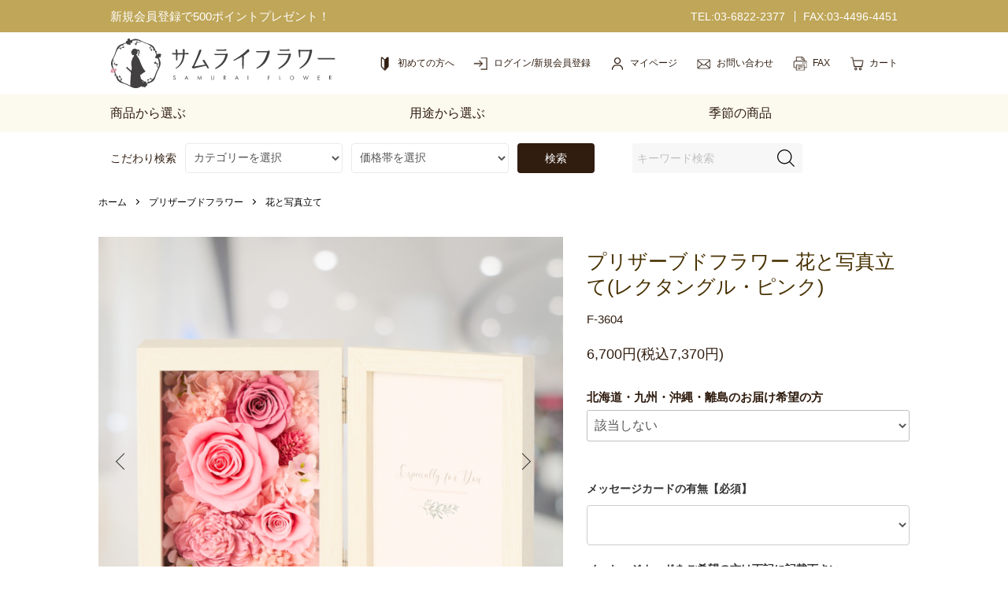

--- FILE ---
content_type: text/html; charset=EUC-JP
request_url: https://www.samurai-flower.com/?pid=170341697
body_size: 16844
content:
<!DOCTYPE html PUBLIC "-//W3C//DTD XHTML 1.0 Transitional//EN" "http://www.w3.org/TR/xhtml1/DTD/xhtml1-transitional.dtd">
<html xmlns:og="http://ogp.me/ns#" xmlns:fb="http://www.facebook.com/2008/fbml" xmlns:mixi="http://mixi-platform.com/ns#" xmlns="http://www.w3.org/1999/xhtml" xml:lang="ja" lang="ja" dir="ltr">
<head>
<meta http-equiv="content-type" content="text/html; charset=euc-jp" />
<meta http-equiv="X-UA-Compatible" content="IE=edge,chrome=1" />
<meta name="viewport" content="width=device-width,initial-scale=1">
<title>プリザーブドフラワー 花と写真立て(レクタングル・ピンク)‐サムライフラワー</title>
<meta name="Keywords" content="プリザーブドフラワー,写真立て,ピンク,誕生日,結婚祝い,長寿祝い,新築祝い,退職祝い,ギフト,インテリア,枯れない花,通販" />
<meta name="Description" content="バラなどのピンクのプリザーブドフラワーをたくさん使ったまるでお花畑のような優しい雰囲気の花と写真立て（フラワーフォトフレーム）です。誕生日プレゼントや結婚祝い、引越し祝い、新築お祝い、退職お祝い、長寿祝い等にとてもおすすめです。写真立てとして贈ることはもちろん、写真立てに思い出の写真を入れてプレゼントしても喜ばれます。" />
<meta name="Author" content="サムライフラワー" />
<meta name="Copyright" content="" />
<meta http-equiv="content-style-type" content="text/css" />
<meta http-equiv="content-script-type" content="text/javascript" />
<link rel="stylesheet" href="https://www.samurai-flower.com/css/framework/colormekit.css" type="text/css" />
<link rel="stylesheet" href="https://www.samurai-flower.com/css/framework/colormekit-responsive.css" type="text/css" />
<link rel="stylesheet" href="https://img21.shop-pro.jp/PA01470/520/css/9/index.css?cmsp_timestamp=20251223133347" type="text/css" />
<link rel="stylesheet" href="https://img21.shop-pro.jp/PA01470/520/css/9/product.css?cmsp_timestamp=20251223133347" type="text/css" />

<link rel="alternate" type="application/rss+xml" title="rss" href="https://www.samurai-flower.com/?mode=rss" />
<link rel="shortcut icon" href="https://img21.shop-pro.jp/PA01470/520/favicon.ico?cmsp_timestamp=20260119144827" />
<script type="text/javascript" src="//ajax.googleapis.com/ajax/libs/jquery/1.7.2/jquery.min.js" ></script>
<meta property="og:title" content="プリザーブドフラワー 花と写真立て(レクタングル・ピンク)‐サムライフラワー" />
<meta property="og:description" content="バラなどのピンクのプリザーブドフラワーをたくさん使ったまるでお花畑のような優しい雰囲気の花と写真立て（フラワーフォトフレーム）です。誕生日プレゼントや結婚祝い、引越し祝い、新築お祝い、退職お祝い、長寿祝い等にとてもおすすめです。写真立てとして贈ることはもちろん、写真立てに思い出の写真を入れてプレゼントしても喜ばれます。" />
<meta property="og:url" content="https://www.samurai-flower.com?pid=170341697" />
<meta property="og:site_name" content="胡蝶蘭・スタンド花の通販｜サムライフラワー" />
<meta property="og:image" content="https://img21.shop-pro.jp/PA01470/520/product/170341697.png?cmsp_timestamp=20250225121924"/>
<meta property="og:type" content="product" />
<meta property="product:price:amount" content="7370" />
<meta property="product:price:currency" content="JPY" />
<meta property="product:product_link" content="https://www.samurai-flower.com?pid=170341697" />
<!-- Global site tag (gtag.js) - Google Ads:-->
<script async src="https://www.googletagmanager.com/gtag/js?id=AW-10886996689"></script>
<script>
  window.dataLayer = window.dataLayer || [];
  function gtag() { dataLayer.push(arguments); }
  gtag('js', new Date());
  gtag('config', 'AW-10886996689', {'allow_enhanced_conversions':true});
</script>





<meta name="msvalidate.01" content="5CCD0F2DFAAAC67ECA4C4FA9D586C6A0" />
<meta name="google-site-verification" content="jJ9PhOgArR2VBmliVXmi94D4S2KNpXGKz7doGtOgEjo" />
<meta name="google-site-verification" content="mRYPOX-6JGvdk4JtiBfa0LfzspeEuzxxImf_0jXbYJo" />
<meta name="google-site-verification" content="ufvU7zit5QnYoYoLrT1xtMEIrMWBCLn44byUTO-7xCo" />
<meta name="p:domain_verify" content="00c43f61fbbc56d3ca6d8bab50214f1b"/>






<script async src="https://s.yimg.jp/images/listing/tool/cv/ytag.js"></script>
<script>
window.yjDataLayer = window.yjDataLayer || [];
function ytag() { yjDataLayer.push(arguments); }
ytag({"type":"ycl_cookie", "config":{"ycl_use_non_cookie_storage":true}});
</script>
<script>
  var Colorme = {"page":"product","shop":{"account_id":"PA01470520","title":"\u80e1\u8776\u862d\u30fb\u30b9\u30bf\u30f3\u30c9\u82b1\u306e\u901a\u8ca9\uff5c\u30b5\u30e0\u30e9\u30a4\u30d5\u30e9\u30ef\u30fc"},"basket":{"total_price":0,"items":[]},"customer":{"id":null},"inventory_control":"none","product":{"shop_uid":"PA01470520","id":170341697,"name":"\u30d7\u30ea\u30b6\u30fc\u30d6\u30c9\u30d5\u30e9\u30ef\u30fc \u82b1\u3068\u5199\u771f\u7acb\u3066(\u30ec\u30af\u30bf\u30f3\u30b0\u30eb\u30fb\u30d4\u30f3\u30af)","model_number":"F-3604","stock_num":null,"sales_price":6700,"sales_price_including_tax":7370,"variants":[{"id":1,"option1_value":"\u8a72\u5f53\u3057\u306a\u3044","option2_value":"","title":"\u8a72\u5f53\u3057\u306a\u3044","model_number":"","stock_num":null,"option_price":6700,"option_price_including_tax":7370,"option_members_price":6700,"option_members_price_including_tax":7370},{"id":2,"option1_value":"\u5317\u6d77\u9053\uff08\u8ffd\u52a0\u9001\u6599500\u5186+\u7a0e\uff09","option2_value":"","title":"\u5317\u6d77\u9053\uff08\u8ffd\u52a0\u9001\u6599500\u5186+\u7a0e\uff09","model_number":"","stock_num":null,"option_price":7200,"option_price_including_tax":7920,"option_members_price":7200,"option_members_price_including_tax":7920},{"id":3,"option1_value":"\u4e5d\u5dde\uff08\u8ffd\u52a0\u9001\u6599300\u5186+\u7a0e\uff09","option2_value":"","title":"\u4e5d\u5dde\uff08\u8ffd\u52a0\u9001\u6599300\u5186+\u7a0e\uff09","model_number":"","stock_num":null,"option_price":7000,"option_price_including_tax":7700,"option_members_price":7000,"option_members_price_including_tax":7700},{"id":4,"option1_value":"\u6c96\u7e04\u30fb\u96e2\u5cf6\uff08\u3054\u6ce8\u6587\u5f8c\u306e\u3054\u6848\u5185\uff09","option2_value":"","title":"\u6c96\u7e04\u30fb\u96e2\u5cf6\uff08\u3054\u6ce8\u6587\u5f8c\u306e\u3054\u6848\u5185\uff09","model_number":"","stock_num":null,"option_price":6700,"option_price_including_tax":7370,"option_members_price":6700,"option_members_price_including_tax":7370}],"category":{"id_big":2777883,"id_small":8},"groups":[{"id":2689189},{"id":2689195},{"id":2778916},{"id":2779332},{"id":2785201},{"id":2839187},{"id":2839211},{"id":2842372}],"members_price":6700,"members_price_including_tax":7370}};

  (function() {
    function insertScriptTags() {
      var scriptTagDetails = [{"src":"https:\/\/d.rcmd.jp\/www.samurai-flower.com\/item\/recommend.js","integrity":null},{"src":"https:\/\/welcome-coupon.colorme.app\/js\/coupon.js?account_id=PA01470520","integrity":null},{"src":"https:\/\/disable-right-click.colorme.app\/js\/disable-right-click.js","integrity":null},{"src":"https:\/\/d.rcmd.jp\/www.samurai-flower.com\/item\/colorme.js","integrity":null}];
      var entry = document.getElementsByTagName('script')[0];

      scriptTagDetails.forEach(function(tagDetail) {
        var script = document.createElement('script');

        script.type = 'text/javascript';
        script.src = tagDetail.src;
        script.async = true;

        if( tagDetail.integrity ) {
          script.integrity = tagDetail.integrity;
          script.setAttribute('crossorigin', 'anonymous');
        }

        entry.parentNode.insertBefore(script, entry);
      })
    }

    window.addEventListener('load', insertScriptTags, false);
  })();
</script><script>
  var Colorme = {"page":"product","shop":{"account_id":"PA01470520","title":"\u80e1\u8776\u862d\u30fb\u30b9\u30bf\u30f3\u30c9\u82b1\u306e\u901a\u8ca9\uff5c\u30b5\u30e0\u30e9\u30a4\u30d5\u30e9\u30ef\u30fc"},"basket":{"total_price":0,"items":[]},"customer":{"id":null},"inventory_control":"none","product":{"shop_uid":"PA01470520","id":170341697,"name":"\u30d7\u30ea\u30b6\u30fc\u30d6\u30c9\u30d5\u30e9\u30ef\u30fc \u82b1\u3068\u5199\u771f\u7acb\u3066(\u30ec\u30af\u30bf\u30f3\u30b0\u30eb\u30fb\u30d4\u30f3\u30af)","model_number":"F-3604","stock_num":null,"sales_price":6700,"sales_price_including_tax":7370,"variants":[{"id":1,"option1_value":"\u8a72\u5f53\u3057\u306a\u3044","option2_value":"","title":"\u8a72\u5f53\u3057\u306a\u3044","model_number":"","stock_num":null,"option_price":6700,"option_price_including_tax":7370,"option_members_price":6700,"option_members_price_including_tax":7370},{"id":2,"option1_value":"\u5317\u6d77\u9053\uff08\u8ffd\u52a0\u9001\u6599500\u5186+\u7a0e\uff09","option2_value":"","title":"\u5317\u6d77\u9053\uff08\u8ffd\u52a0\u9001\u6599500\u5186+\u7a0e\uff09","model_number":"","stock_num":null,"option_price":7200,"option_price_including_tax":7920,"option_members_price":7200,"option_members_price_including_tax":7920},{"id":3,"option1_value":"\u4e5d\u5dde\uff08\u8ffd\u52a0\u9001\u6599300\u5186+\u7a0e\uff09","option2_value":"","title":"\u4e5d\u5dde\uff08\u8ffd\u52a0\u9001\u6599300\u5186+\u7a0e\uff09","model_number":"","stock_num":null,"option_price":7000,"option_price_including_tax":7700,"option_members_price":7000,"option_members_price_including_tax":7700},{"id":4,"option1_value":"\u6c96\u7e04\u30fb\u96e2\u5cf6\uff08\u3054\u6ce8\u6587\u5f8c\u306e\u3054\u6848\u5185\uff09","option2_value":"","title":"\u6c96\u7e04\u30fb\u96e2\u5cf6\uff08\u3054\u6ce8\u6587\u5f8c\u306e\u3054\u6848\u5185\uff09","model_number":"","stock_num":null,"option_price":6700,"option_price_including_tax":7370,"option_members_price":6700,"option_members_price_including_tax":7370}],"category":{"id_big":2777883,"id_small":8},"groups":[{"id":2689189},{"id":2689195},{"id":2778916},{"id":2779332},{"id":2785201},{"id":2839187},{"id":2839211},{"id":2842372}],"members_price":6700,"members_price_including_tax":7370}};

  (function() {
    function insertFastScriptTags() {
      var scriptTagDetails = [{"src":"https:\/\/custom-options-assets.colorme.app\/custom-options-es5.js","integrity":null}];
      var entry = document.getElementsByTagName('script')[0];

      scriptTagDetails.forEach(function(tagDetail) {
        var script = document.createElement('script');

        script.type = 'text/javascript';
        script.src = tagDetail.src;
        script.async = true;

        if( tagDetail.integrity ) {
          script.integrity = tagDetail.integrity;
          script.setAttribute('crossorigin', 'anonymous');
        }

        entry.parentNode.insertBefore(script, entry);
      })
    }

    window.addEventListener('DOMContentLoaded', insertFastScriptTags, false);
  })();
</script>

<script async src="https://www.googletagmanager.com/gtag/js?id=G-H2W3PWFE0B"></script>
<script>
  window.dataLayer = window.dataLayer || [];
  function gtag(){dataLayer.push(arguments);}
  gtag('js', new Date());
  
      gtag('config', 'G-H2W3PWFE0B', (function() {
      var config = {};
      if (Colorme && Colorme.customer && Colorme.customer.id != null) {
        config.user_id = Colorme.customer.id;
      }
      return config;
    })());
  
  </script><script type="text/javascript">
  document.addEventListener("DOMContentLoaded", function() {
    gtag("event", "view_item", {
      currency: "JPY",
      value: Colorme.product.sales_price_including_tax,
      items: [
        {
          item_id: Colorme.product.id,
          item_name: Colorme.product.name
        }
      ]
    });
  });
</script><script async src="https://zen.one/analytics.js"></script>
</head>
<body>
<meta name="colorme-acc-payload" content="?st=1&pt=10029&ut=170341697&at=PA01470520&v=20260120050841&re=&cn=9bab9ab46b8072c87d66b788af760eff" width="1" height="1" alt="" /><script>!function(){"use strict";Array.prototype.slice.call(document.getElementsByTagName("script")).filter((function(t){return t.src&&t.src.match(new RegExp("dist/acc-track.js$"))})).forEach((function(t){return document.body.removeChild(t)})),function t(c){var r=arguments.length>1&&void 0!==arguments[1]?arguments[1]:0;if(!(r>=c.length)){var e=document.createElement("script");e.onerror=function(){return t(c,r+1)},e.src="https://"+c[r]+"/dist/acc-track.js?rev=3",document.body.appendChild(e)}}(["acclog001.shop-pro.jp","acclog002.shop-pro.jp"])}();</script>

<header id="site-header">
  <div class="l-header" id="header">
    <div class="hdSec" id="pcBand" data-type="pc">
      <p class="lead">新規会員登録で500ポイントプレゼント！</p>
      <ul class="telBox">
        
        <li>TEL:03-6822-2377</li>
        <li class="telFax">FAX:03-4496-4451</li>
      </ul>
    </div>
    <div class="hdSec" id="hdMain">
      <h1 id="site-name"><a href="/"><img src="https://file003.shop-pro.jp/PA01470/520/img/common/logo.svg" width="286" height="63" loading="eager" alt="胡蝶蘭・スタンド花の通販｜サムライフラワー"></a></h1>
      <ul id="hdNavi" class="navi">
        <li data-type="pc"><a href="https://www.samurai-flower.com/?mode=f1" class="firstGuide" title="初めての方へ"><span>初めての方へ</span></a></li>
        
        <li data-type="pc"><a href="https://www.samurai-flower.com/?mode=login&shop_back_url=https%3A%2F%2Fwww.samurai-flower.com%2F" class="login" title="ログイン/新規会員登録"><span>ログイン/新規会員登録</span></a></li>
        <li data-type="pc"><a href="https://www.samurai-flower.com/?mode=myaccount" class="mypage" title="マイページ"><span>マイページ</span></a></li>
        <li data-type="pc"><a href="https://samurai-test.shop-pro.jp/customer/inquiries/new" class="mail" title="お問い合わせ"><span>お問い合わせ</span></a></li>
        <li><a href="/?mode=f3" class="fax" title="FAX注文書について"><span data-type="pc">FAX</span></a></li>
        <li><a href="https://www.samurai-flower.com/cart/proxy/basket?shop_id=PA01470520&shop_domain=samurai-flower.com" class="cart" title="ショッピングカート"><span data-type="pc">カート</span></a></li>
      </ul>
      <button id="gNavBtn" aria-label="メニューボタン" data-type="sp"><span class="hideEl">MENU</span></button>
    </div>
  </div>
</header>

<div class="l-navi" id="globalNavi">
  <form action="https://www.samurai-flower.com/" method="GET" id="keywordSearch"><input type="hidden" name="mode" value="srh" />
    <input type="text" name="keyword" placeholder="キーワード検索" id="keywordSearchText">
    <button type="submit" id="keywordSearchBtn" aria-label="検索フォーム"><svg xmlns="http://www.w3.org/2000/svg" viewBox="0 0 21 21" width="21" height="21"><path d="M21 20.2l-5.6-5.6c1.4-1.5 2.2-3.6 2.2-5.8 0-4.8-4-8.8-8.8-8.8C3.9 0 0 4 0 8.8s3.9 8.8 8.8 8.8c2.2 0 4.2-.8 5.8-2.2l5.6 5.6M1.2 8.8c0-4.2 3.4-7.6 7.6-7.6s7.6 3.4 7.6 7.6-3.4 7.6-7.6 7.6S1.2 13 1.2 8.8zM21 20.2l-5.6-5.6"/></svg></button>
  </form>
  <div id="spBnr" data-type="sp">
    <p class="lead">新規会員登録で<br data-type="sp">500ポイントプレゼント！</p>
  </div>
  <ul id="spGnavi" class="navi" data-type="sp">
    <li><a href="https://www.samurai-flower.com/?mode=login&shop_back_url=https%3A%2F%2Fwww.samurai-flower.com%2F" class="login"><span>ログイン/新規会員登録</span></a></li>
    <li><a href="https://www.samurai-flower.com/?mode=myaccount" class="mypage"><span>マイページ</span></a></li>
    <li><a href="https://www.samurai-flower.com/?mode=f1" class="firstGuide"><span>初めての方へ</span></a></li>
		<li><a href="/apps/note/" class="myblog"><span>サムライフラワー ブログ</span></a></li>
  </ul>

  
  <form action="https://www.samurai-flower.com/" method="GET" id="itemSearch">
    <label>こだわり検索</label><input type="hidden" name="mode" value="srh" />
    <input type="hidden" name="mode" value="srh">
    <select name="cid">
      <option value="">カテゴリーを選択</option>
              <option value="2734182,0">お祝い 胡蝶蘭</option>
              <option value="2777878,0">デザイン　胡蝶蘭</option>
              <option value="2777611,0">胡蝶蘭色付き</option>
              <option value="2777610,0">ミニ胡蝶蘭</option>
              <option value="2777879,0">スタンド花</option>
              <option value="2777607,0">フラワーアレンジメント</option>
              <option value="2777608,0">観葉植物</option>
              <option value="2777877,0">花束</option>
              <option value="2779747,0">バラ花束</option>
              <option value="2777881,0">供花</option>
              <option value="2777883,0">プリザーブドフラワー</option>
              <option value="2777891,0">造花（フェイクグリーン）</option>
              <option value="2777612,0">花と電報（祝電・弔電）のセット</option>
              <option value="2777884,0">花とセット</option>
              <option value="2777890,0">おトクなお花</option>
              <option value="2777889,0">長寿祝いの花特集</option>
          </select>
    <button type="submit" id="itemSearchBtn"><span>検索</span></button>
  </form>
  

  <nav id="site-navi" aria-label="main">
    <ul id="itemNavi">
      <li class="parNav">
        <a href="javascript:void(0);"><span>商品から選ぶ</span></a>
        <ul class="chidrenNav">
          <li><a href="/?mode=cate&cbid=2734182&csid=0">胡蝶蘭</a></li>
          <li><a href="/?mode=cate&cbid=2777878&csid=0">デザイン胡蝶蘭</a></li>
          <li><a href="/?mode=grp&gid=2838562">カラフル胡蝶蘭</a></li>
          <li><a href="/?mode=cate&cbid=2777610&csid=0">ミニ胡蝶蘭</a></li>
          <li class="children_nav_spacer"><a href="/?mode=grp&gid=2837970">シェア胡蝶蘭</a></li>
          <li><a href="/?mode=cate&cbid=2777879&csid=0">スタンド花</a></li>
          <li><a href="/?mode=cate&cbid=2777612&csid=0">花と電報のセット</a></li>
          <li><a href="/?mode=cate&cbid=2779747&csid=0">バラ</a></li>
          <li><a href="/?mode=cate&cbid=2777888&csid=0">グラスフラワー</a></li>
          <li class="children_nav_spacer"><a href="/?mode=cate&cbid=2777607&csid=0">アレンジメントフラワー</a></li>
          <li><a href="/?mode=cate&cbid=2777883&csid=0">プリザーブドフラワー</a></li>
          <li><a href="/?mode=cate&cbid=2777891&csid=0">造花</a></li>
          <li><a href="/?mode=cate&cbid=2777608&csid=0">観葉植物</a></li>
          <li><a href="/?mode=cate&cbid=2777887&csid=0">リース</a></li>
          <li class="chileren_nav_spacer"><a href="/?mode=cate&cbid=2777877&csid=0">花束</a></li>
          <li><a href="/?mode=cate&cbid=2777884&csid=0">花とセット品</a></li>
          <li><a href="/?mode=cate&cbid=2777890&csid=0">おトクな花</a></li>
        </ul>
      </li>
      <li class="parNav">
        <a href="javascript:void(0);"><span>用途から選ぶ</span></a>
        <div class="chidrenNav">
          <p id="oiwai" class="children_nav__title">お祝い・プレゼントに贈るお花</p>
          <ul class="children_nav" aria-labelledby="oiwai">
            <li class="header-navi-list__item">
              <a href="/?mode=grp&gid=2689085">開店・開業のお祝い</a>
            </li>
            <li class="header-navi-list__item">
              <a href="/?mode=grp&gid=2689087">開院・開局のお祝い</a>
            </li>
            <li class="header-navi-list__item">
              <a href="/?mode=grp&gid=2689088">就任・昇進のお祝い</a>
            </li>
            <li class="header-navi-list__item">
              <a href="/?mode=grp&gid=2689089">栄転・移転のお祝い</a>
            </li>
            <li class="header-navi-list__item">
              <a href="/?mode=grp&gid=2689090">竣工お祝い</a>
            </li>
            <li class="header-navi-list__item">
              <a href="/?mode=grp&gid=2689091">勲章・褒章のお祝い</a>
            </li>
            <li class="header-navi-list__item">
              <a href="/?mode=grp&gid=2689149">公演お祝い</a>
            </li>
            <li class="header-navi-list__item">
              <a href="/?mode=grp&gid=2689187">当選のお祝い</a>
            </li>
            <li class="header-navi-list__item">
              <a href="/?mode=grp&gid=2689188">退職のお祝い</a>
            </li>
            <li class="header-navi-list__item">
              <a href="/?mode=grp&gid=2689189">誕生日プレゼント</a>
            </li>
            <li class="header-navi-list__item">
              <a href="/?mode=grp&gid=2689190">個展・発表会のお祝い</a>
            </li>
            <li class="header-navi-list__item">
              <a href="/?mode=grp&gid=2689191">新築・引越しお祝い</a>
            </li>
            <li class="header-navi-list__item">
              <a href="/?mode=grp&gid=2689195">結婚お祝い</a>
            </li>
            <li class="header-navi-list__item">
              <a href="/?mode=grp&gid=2689203">卒業・入学のお祝い</a>
            </li>
            <li class="header-navi-list__item">
              <a href="/?mode=grp&gid=2689208">長寿のお祝い</a>
            </li>
            <li class="header-navi-list__item">
              <a href="/?mode=grp&gid=2689213">その他お祝事</a>
            </li>
          </ul>
          <p id="chouji" class="children_nav__title">供花・弔電・枕花</p>
          <ul class="children_nav" aria-labelledby="chouji">
            <li class="header-navi-list__item">
              <a href="/?mode=cate&csid=0&cbid=2777881">お供え花・お悔み花</a>
            </li>
            <li class="header-navi-list__item">
              <a href="/?mode=cate&cbid=2777881&csid=8">お供え花とお線香のセット</a>
            </li>
            <li class="header-navi-list__item">
              <a href="/?mode=grp&gid=2889680">お供え花と弔電のセット</a>
            </li>
            <li class="header-navi-list__item">
              <a href="/?mode=cate&cbid=2777881&csid=7">ペット用お供え花</a>
            </li>
            <li class="header-navi-list__item">
              <a href="/?mode=grp&gid=2887597">当日配達 お悔やみ花</a>
            </li>
					</ul>
          <p class="children_nav__title">その他のお花特集</p>
          <ul class="children_nav">
            <li class="header-navi-list__item">
              <a href="/?mode=grp&gid=2689257">手渡し便</a>
            </li>
            <li class="header-navi-list__item">
              <a href="/?mode=grp&gid=2689267">誕生日のお花</a>
            </li>
            <li class="header-navi-list__item">
              <a href="/?mode=grp&gid=2694739">当日お届け</a>
            </li>
          </ul>
        </div>
      </li>
      <li class="parNav">
        <a href="javascript:void(0);"><span>季節の商品</span></a>
        <ul class="chidrenNav">
          <li class="header-navi-list__item">
            <a href="/?mode=grp&gid=2689262">季節の花特集</a>
          </li>
        </ul>
      </li>
    </ul>
  </nav>

  <ul id="hdSnsNavi">
              </ul>

  <ul id="spBtnNav" data-type="sp">
    <li><a href="https://www.samurai-flower.com/?mode=f2">よくある質問</a></li>
    <li><a href="https://www.samurai-flower.com/?mode=sk#info">特定商取引法に基づく表記</a></li>
    <li><a href="https://www.samurai-flower.com/?mode=privacy">プライバシーポリシー</a></li>
  </ul>

  <!-- div id="hdCenter" data-type="sp">
    <p class="hdMsg">サイト内の文章・画像などの著作権は彩株式会社に<br>帰属しており複製、無断転載を禁止します。また、通話はサービス向上のため録音させていただいております。</p>
    <ul class="contactLink">
      <li><a href="https://samurai-test.shop-pro.jp/customer/inquiries/new">お問い合わせ</a></li>
      <li><a href="/?mode=f3">ファックス注文書</a></li>
    </ul>
    <time>営業時間:9時～17時</time>
    <time>営業時間:<br>
      9時半～17時
      ※土日祝お休み（不定期で休業日・営業時間外も営業しております）</time>
    <ul class="telBox">
      <li>TEL:03-6822-2377</li>
      <li>FAX:03-4496-4451</li>
    </ul>
    <h2><a href="/"><img src="https://file003.shop-pro.jp/PA01470/520/img/common/logo.svg" width="286" height="63" alt="胡蝶蘭・スタンド花の通販｜サムライフラワー" loading="lazy"></a></h2>
  </div -->
</div>

<main>
      <div class="l-main product" id="main"><link href="https://img.shop-pro.jp/tmpl_js/86/slick.css" rel="stylesheet" type="text/css">
<link href="https://img.shop-pro.jp/tmpl_js/86/slick-theme.css" rel="stylesheet" type="text/css">

<div class="p-product">
  
  <div class="c-breadcrumbs u-container">
    <ol class="c-breadcrumbs-list">
      <li class="c-breadcrumbs-list__item">
        <a href="./">ホーム</a>
      </li>
              <li class="c-breadcrumbs-list__item">
          <a href="?mode=cate&cbid=2777883&csid=0">プリザーブドフラワー</a>
        </li>
                    <li class="c-breadcrumbs-list__item">
          <a href="?mode=cate&cbid=2777883&csid=8">花と写真立て</a>
        </li>
          </ol>
  </div>
  

      <article id="product">
      <div class="p-product u-container">
        <form name="product_form" method="post" action="https://www.samurai-flower.com/cart/proxy/basket/items/add">
          <div class="p-product-main">
            
            <style>
            .js-images-slider > .p-product-img__main-item:not(:first-child){
              display:none
            }
            </style>
            <div class="p-product-img">
              <div class="p-product-img__main js-images-slider">
                <div class="p-product-img__main-item">
                                      <img src="https://img21.shop-pro.jp/PA01470/520/product/170341697.png?cmsp_timestamp=20250225121924" width="600" height="600" decoding="async" alt="プリザーブドフラワー 花と写真立て(レクタングル・ピンク)" />
                                  </div>
                                                                            <div class="p-product-img__main-item">
                        <img src="https://img21.shop-pro.jp/PA01470/520/product/170341697_o1.png?cmsp_timestamp=20250225121924" width="600" height="600" alt="プリザーブドフラワー 花と写真立て(レクタングル・ピンク) 2枚目" />
                      </div>
                                                                                <div class="p-product-img__main-item">
                        <img src="https://img21.shop-pro.jp/PA01470/520/product/170341697_o2.png?cmsp_timestamp=20250225121924" width="600" height="600" alt="プリザーブドフラワー 花と写真立て(レクタングル・ピンク) 3枚目" />
                      </div>
                                                                                <div class="p-product-img__main-item">
                        <img src="https://img21.shop-pro.jp/PA01470/520/product/170341697_o3.png?cmsp_timestamp=20250226102133" width="600" height="600" alt="プリザーブドフラワー 花と写真立て(レクタングル・ピンク) 4枚目" />
                      </div>
                                                                                <div class="p-product-img__main-item">
                        <img src="https://img21.shop-pro.jp/PA01470/520/product/170341697_o4.jpg?cmsp_timestamp=20250226102133" width="600" height="600" alt="プリザーブドフラワー 花と写真立て(レクタングル・ピンク) 5枚目" />
                      </div>
                                                                                <div class="p-product-img__main-item">
                        <img src="https://img21.shop-pro.jp/PA01470/520/product/170341697_o5.png?cmsp_timestamp=20250226102133" width="600" height="600" alt="プリザーブドフラワー 花と写真立て(レクタングル・ピンク) 6枚目" />
                      </div>
                                                                                <div class="p-product-img__main-item">
                        <img src="https://img21.shop-pro.jp/PA01470/520/product/170341697_o6.png?cmsp_timestamp=20250226102133" width="600" height="600" alt="プリザーブドフラワー 花と写真立て(レクタングル・ピンク) 7枚目" />
                      </div>
                                                                                <div class="p-product-img__main-item">
                        <img src="https://img21.shop-pro.jp/PA01470/520/product/170341697_o7.jpg?cmsp_timestamp=20250226102133" width="600" height="600" alt="プリザーブドフラワー 花と写真立て(レクタングル・ピンク) 8枚目" />
                      </div>
                                                                                <div class="p-product-img__main-item">
                        <img src="https://img21.shop-pro.jp/PA01470/520/product/170341697_o8.jpg?cmsp_timestamp=20250411134637" width="600" height="600" alt="プリザーブドフラワー 花と写真立て(レクタングル・ピンク) 9枚目" />
                      </div>
                                                                                                                                                                                                                                                                                                                                                                                                                                                                                                                                                                                                                                                                                                                                                                                                                                                                                                                                                                                                                                                                                                                                                                                                                                                                                                                                                                                                                                                                                                                                                                                                                                                                                          </div>
                              <div class="p-product-img__thumb">
                  <div class="u-overflow-slide">
                    <ul class="p-product-thumb-list">
                                              <li class="p-product-thumb-list__item">
                          <div class="p-product-thumb-list__img">
                            <img src="https://img21.shop-pro.jp/PA01470/520/product/170341697.png?cmsp_timestamp=20250225121924" width="120" height="120" alt="プリザーブドフラワー 花と写真立て(レクタングル・ピンク)のサムネイル" loading="lazy">
                          </div>
                        </li>
                                                                                              <li class="p-product-thumb-list__item">
                            <div class="p-product-thumb-list__img">
                              <img src="https://img21.shop-pro.jp/PA01470/520/product/170341697_o1.png?cmsp_timestamp=20250225121924" width="120" height="120" alt="プリザーブドフラワー 花と写真立て(レクタングル・ピンク)のサムネイル 2枚目" loading="lazy">
                            </div>
                          </li>
                                                                                                <li class="p-product-thumb-list__item">
                            <div class="p-product-thumb-list__img">
                              <img src="https://img21.shop-pro.jp/PA01470/520/product/170341697_o2.png?cmsp_timestamp=20250225121924" width="120" height="120" alt="プリザーブドフラワー 花と写真立て(レクタングル・ピンク)のサムネイル 3枚目" loading="lazy">
                            </div>
                          </li>
                                                                                                <li class="p-product-thumb-list__item">
                            <div class="p-product-thumb-list__img">
                              <img src="https://img21.shop-pro.jp/PA01470/520/product/170341697_o3.png?cmsp_timestamp=20250226102133" width="120" height="120" alt="プリザーブドフラワー 花と写真立て(レクタングル・ピンク)のサムネイル 4枚目" loading="lazy">
                            </div>
                          </li>
                                                                                                <li class="p-product-thumb-list__item">
                            <div class="p-product-thumb-list__img">
                              <img src="https://img21.shop-pro.jp/PA01470/520/product/170341697_o4.jpg?cmsp_timestamp=20250226102133" width="120" height="120" alt="プリザーブドフラワー 花と写真立て(レクタングル・ピンク)のサムネイル 5枚目" loading="lazy">
                            </div>
                          </li>
                                                                                                <li class="p-product-thumb-list__item">
                            <div class="p-product-thumb-list__img">
                              <img src="https://img21.shop-pro.jp/PA01470/520/product/170341697_o5.png?cmsp_timestamp=20250226102133" width="120" height="120" alt="プリザーブドフラワー 花と写真立て(レクタングル・ピンク)のサムネイル 6枚目" loading="lazy">
                            </div>
                          </li>
                                                                                                <li class="p-product-thumb-list__item">
                            <div class="p-product-thumb-list__img">
                              <img src="https://img21.shop-pro.jp/PA01470/520/product/170341697_o6.png?cmsp_timestamp=20250226102133" width="120" height="120" alt="プリザーブドフラワー 花と写真立て(レクタングル・ピンク)のサムネイル 7枚目" loading="lazy">
                            </div>
                          </li>
                                                                                                <li class="p-product-thumb-list__item">
                            <div class="p-product-thumb-list__img">
                              <img src="https://img21.shop-pro.jp/PA01470/520/product/170341697_o7.jpg?cmsp_timestamp=20250226102133" width="120" height="120" alt="プリザーブドフラワー 花と写真立て(レクタングル・ピンク)のサムネイル 8枚目" loading="lazy">
                            </div>
                          </li>
                                                                                                <li class="p-product-thumb-list__item">
                            <div class="p-product-thumb-list__img">
                              <img src="https://img21.shop-pro.jp/PA01470/520/product/170341697_o8.jpg?cmsp_timestamp=20250411134637" width="120" height="120" alt="プリザーブドフラワー 花と写真立て(レクタングル・ピンク)のサムネイル 9枚目" loading="lazy">
                            </div>
                          </li>
                                                                                                                                                                                                                                                                                                                                                                                                                                                                                                                                                                                                                                                                                                                                                                                                                                                                                                                                                                                                                                                                                                                                                                                                                                                                                                                                                                                                                                                                                                                                                                                                                                                                                                                                                                                                                                                                                                                                                                                                                                </ul>
                  </div>
                </div>
                          </div>
            
            
            <div class="p-product-info">
              <style>
              #main #product-title {
                font-size: clamp(22px,3vw,25px);
                font-weight: 500;
                text-align: left;
                line-height: 1.3;
                color: #473000;
                padding: 0.6em 0;
              }
              </style>

              <h2 id="product-title" class="p-product-info__ttl">プリザーブドフラワー 花と写真立て(レクタングル・ピンク)</h2>
              
              <div class="p-product-info__id">F-3604</div>
              
              
              <div class="p-product-price">
                                  <div class="p-product-price__sell">6,700円(税込7,370円)</div>
                
                                              </div>
              
              
                              <div class="p-product-option">
                                                      <div class="p-product-option-select">
                                        <div class="p-product-option-select__box">
                      <div class="p-product-option-select__ttl">
                        北海道・九州・沖縄・離島のお届け希望の方
                      </div>
                      <select name="option1" class="product_cart_select">
                        <option label="該当しない" value="84299067,0">該当しない</option>
<option label="北海道（追加送料500円+税）" value="84299067,1">北海道（追加送料500円+税）</option>
<option label="九州（追加送料300円+税）" value="84299067,2">九州（追加送料300円+税）</option>
<option label="沖縄・離島（ご注文後のご案内）" value="84299067,3">沖縄・離島（ご注文後のご案内）</option>

                      </select>
                    </div>
                                      </div>
                              </div>
                            
              
                                
              <div id="custom-options-container"></div>
                  
              
              <div class="p-product-form">
                                  <div class="p-product-form-stock">
                    <div class="p-product-form-stock__input">
                      <input type="text" name="product_num" value="1" />
                      <span class="p-product-form-stock__unit"></span>
                    </div>
                                      </div>
                                <div class="p-product-form-btn">
                  <div class="p-product-form-btn__cart">
                                                                  <div class="disable_cartin">
                          <button class="c-btn-cart" type="submit"><i class="c-icon-cart"></i>カートに入れる</button>
                        </div>
                                            <p class="p-product-form__error-message stock_error"></p>
                    
                                      </div>
                </div>
              </div>
              

              
              <ul class="p-product-sns-list">
                <li class="p-product-sns-list__item">
                  <div class="line-it-button" data-lang="ja" data-type="share-a" data-ver="3"
                         data-color="default" data-size="small" data-count="false" style="display: none;"></div>
                       <script src="https://www.line-website.com/social-plugins/js/thirdparty/loader.min.js" async="async" defer="defer"></script>
                </li>
                <li class="p-product-sns-list__item">
                  
                </li>
                <li class="p-product-sns-list__item">
                  <a href="https://twitter.com/share" class="twitter-share-button" data-url="https://www.samurai-flower.com/?pid=170341697" data-text="" data-lang="ja" >ツイート</a>
<script charset="utf-8">!function(d,s,id){var js,fjs=d.getElementsByTagName(s)[0],p=/^http:/.test(d.location)?'http':'https';if(!d.getElementById(id)){js=d.createElement(s);js.id=id;js.src=p+'://platform.twitter.com/widgets.js';fjs.parentNode.insertBefore(js,fjs);}}(document, 'script', 'twitter-wjs');</script>
                </li>
              </ul>
              
              <ul class="p-product-link-list">
                <li class="p-product-link-list__item">
                  <a href="https://samurai-test.shop-pro.jp/customer/products/170341697/inquiries/new">この商品について問い合わせる</a>
                </li>
                <li class="p-product-link-list__item">
                  <a href="https://www.samurai-flower.com/?mode=sk#info">特定商取引法に基づく表記</a>
                </li>
                <li class="p-product-link-list__item">
                  <a href="https://www.samurai-flower.com/?mode=sk#return">返品について</a>
                </li>
              </ul>
            </div>
          </div>
          
          
          
          <div class="p-product-detail">
            <div class="p-product-other">
              
                            
        
            

              
              
              
                            <div class="p-product-review">
                                <div class="c-accordion">
                  <h3 class="p-product__ttl c-accordion__head">
                    REVIEW
                  </h3>
                  <div class="p-product-review__wrapper c-accordion__body is-open">
                                    <div class="p-product-review__item">
                    <div class="p-product-review__heading">
                      <div class="p-product-review__rates">
                                                                      <svg class="p-product-review__rate is-color" role="img" aria-hidden="true"><use href="#star"></use></svg>
                                                                                              <svg class="p-product-review__rate is-color" role="img" aria-hidden="true"><use href="#star"></use></svg>
                                                                                              <svg class="p-product-review__rate is-color" role="img" aria-hidden="true"><use href="#star"></use></svg>
                                                                                              <svg class="p-product-review__rate is-color" role="img" aria-hidden="true"><use href="#star"></use></svg>
                                                                                              <svg class="p-product-review__rate is-color" role="img" aria-hidden="true"><use href="#star"></use></svg>
                                                                    </div>
                            
                      
                        					
                                                                                                                        <div class="reviewlist">
                            <div class="reviewlist_datas">
                              <div class="icon_star"><img src="https://img.shop-pro.jp/img/review/star_05.png" width="150" height="15" loading="lazy"></div>
                              <ul class="review_poster">
                                <li></li>
                                <li></li>
                                <li></li>
                                <li>2022/10/21 13:16:50</li>
                              </ul>
                            </div>
                            <div class="reviewlist_content">
                              <div class="review_ttl"></div>
                                                            <div>写真たてとお花がセットになっているのを探してました。<br />
祖母の誕生日祝いに家族の写真を入れて贈りました。<br />
とっても喜んでくれたのでとても良かったです。</div>
                            </div>
          
                            
                                                      </div>
                                                                      				
                      		
                
                      
                      <ul class="p-product-review-info">
                        <li class="p-product-review-info__item is-type">
                                                                                                      </li>
                        <li class="p-product-review-info__item is-date">
                          
                        </li>
                      </ul>
                    </div>
                                        <div class="p-product-review__body">
                      
                    </div>
                    
                                      </div>
                                    </div>
                </div>
                                <div class="p-product-review__btn">
                  <a href="https://www.samurai-flower.com/customer/products/170341697/reviews/new" class="c-btn is-arrow">
                    WRITE REVIEW
                  </a>
                </div>
              </div>
                            
              
              
              
              
            </div>
          </div>
          <input type="hidden" name="user_hash" value="1f68e45f94f043f92e1501772d070348"><input type="hidden" name="members_hash" value="1f68e45f94f043f92e1501772d070348"><input type="hidden" name="shop_id" value="PA01470520"><input type="hidden" name="product_id" value="170341697"><input type="hidden" name="members_id" value=""><input type="hidden" name="back_url" value="https://www.samurai-flower.com/?pid=170341697"><input type="hidden" name="reference_token" value="6f6fb2b68e2440dd9fcda4e6007beaf8"><input type="hidden" name="shop_domain" value="samurai-flower.com">
        </form>
      </div>
      
      <style>
      .p-product-explain {
        max-width: 1000px;
        margin: auto;
        padding-bottom: 2em;
        border-bottom: 1px solid var(--theme-color);
       }
       .p-product-explain__body {
        max-width: 880px;
        margin: auto;
      }
      </style>
      <div class="p-product-explain">
        <h3 class="p-product__ttl" style="text-transform:uppercase;border-bottom:1px solid var(--theme-color);">Detail</h3>
        <div class="p-product-explain__body"><span style="color:#FF0000"><span style="font-size:large;"><strong><u>プリザーブドフラワー 花と写真立て(レクタングル・ピンク)</u></strong></span></span><br />
コロンとしたフォルムのかわいいバラをふんわりと浮かび上がらせた、優しいアレンジに仕上がっております。<br />
お花と写真立ては、様々な特別の瞬間の写真をいつまでも褪せることなく、時を刻みます。<br />
9.4×13.4cmの写真やカードを入れることができます。<br />
誕生日プレゼント、長寿祝い、新築祝い、結婚祝い、退職祝いなど多岐にご利用頂けます。<br />
他にも色違いや形違いの写真立てをご用意しています。<br />
その他の商品は<u><a href="https://www.samurai-flower.com/?mode=cate&cbid=2777883&csid=8">こちら</a></u>から。<br />
<br />
<span style="color:#FF0000">受注生産のため、納期にお日にちを頂きます。お急ぎの際は念のため事前にお問い合わせください。</span><br />
<br />
プリザーブドフラワーは生花や葉を特殊液の中に沈めて、水分を抜いた素材で生きた植物と比べても遜色のない、瑞々しい質感と柔らかさがあります。<br />
水やりの手間もいらなく長期に保存ができるので近年は大人気のフラワーギフトです。<br />
また、生花を長持ちさせるという観点からSDGs（持続可能な開発目標）にも貢献でき、廃棄の削減を担っておりますので環境保護に貢献しております。</div>
      </div>
      
      
                    <style>
        .group-tag-list {
          display: flex;
          flex-wrap: wrap;
          column-gap: 8px;
          row-gap: 8px;
        }
        .group-tag a {
          display: block;
          font-size: 12px;
          font-weight: 600;
          color: #222;
          background-color: rgba(191, 166, 88, 0.7);
          padding: 8px;
          border-radius: 8px;
          transition: background-color .3s;
        }
        @media(hover:hover){
          .group-tag a:hover {
            color:#fff;
            background-color: rgb(191,166,88);
            text-decoration: none;
          }
        }</style>
        <section aria-labelledby="group-tags-title">
          <div class="group-tags">
            <h3 id="group-tags-title">関連タグ</h3>
            <ul class="group-tag-list">
                              																			<li class="group-tag"><a href="https://www.samurai-flower.com/?mode=grp&gid=2689189">誕生日祝いの花</a></li>
																	                              																			<li class="group-tag"><a href="https://www.samurai-flower.com/?mode=grp&gid=2689195">結婚祝いの花</a></li>
																	                              																																				<li class="group-tag"><a href="https://www.samurai-flower.com/?mode=grp&gid=2778916">ピンク色系の花</a></li>
																	                              																			<li class="group-tag"><a href="https://www.samurai-flower.com/?mode=grp&gid=2839187">ピンク系</a></li>
																	                              																			<li class="group-tag"><a href="https://www.samurai-flower.com/?mode=grp&gid=2839211"> 花と写真立て</a></li>
																	                          </ul>
          </div>
        </section>
                </article>
  </div>


<script src="https://img.shop-pro.jp/tmpl_js/86/slick.min.js"></script>
<script>
$(document).on("ready", function() {
  var slider = ".js-images-slider";
  var thumbnailItem = ".p-product-thumb-list__item";

  $(thumbnailItem).each(function() {
    var index = $(thumbnailItem).index(this);
    $(this).attr("data-index",index);
  });

  $(slider).on('init',function(slick) {
    var index = $(".slide-item.slick-slide.slick-current").attr("data-slick-index");
    $(thumbnailItem+'[data-index="'+index+'"]').addClass("is-current");
  });

  $(slider).slick( {
    autoplay: false,
    arrows: true,
    infinite: true
  });

  $(thumbnailItem).on('click',function() {
    var index = $(this).attr("data-index");
    $(slider).slick("slickGoTo",index,false);
  });

  $(slider).on('beforeChange',function(event,slick, currentSlide,nextSlide){
    $(thumbnailItem).each(function() {
      $(this).removeClass("is-current");
    });
    $(thumbnailItem+'[data-index="'+nextSlide+'"]').addClass("is-current");
  });
});
</script>
<div id="recomend_area"></div></div>
  
  </main>


<aside>
  <div class="productions">
    <div class="inner">
      <h2>掲載メディア</h2>
      <ul>
        <li><img src="https://img21.shop-pro.jp/PA01470/520/etc_base64/bG9nb195b21pdXJp.jpg?cmsp_timestamp=20230628093500" loading="lazy" width="200" height="41" alt="読売新聞"></li>
        <li><img src="https://img21.shop-pro.jp/PA01470/520/etc_base64/bG9nb19rb2RhbnNoYQ.jpg?cmsp_timestamp=20230628093500" loading="lazy" width="200" height="62" alt="KODANSHA"></li>
        <li><img src="https://img21.shop-pro.jp/PA01470/520/etc_base64/bG9nb19zaG9nYWt1a2Fu.jpg?cmsp_timestamp=20230628093500" loading="lazy" width="188" height="192" alt="小学館"></li>
      </ul>
    </div>
  </div>
      <div class="side_section side_section_cal">
      <div class="side_cal"><table class="tbl_calendar">
    <caption>2026年1月</caption>
    <tr>
        <th class="sun">日</th>
        <th>月</th>
        <th>火</th>
        <th>水</th>
        <th>木</th>
        <th>金</th>
        <th class="sat">土</th>
    </tr>
    <tr>
<td></td>
<td></td>
<td></td>
<td></td>
<td class="thu holiday" style="background-color: #FFF2F2; color: #DB5656;">1</td>
<td class="fri">2</td>
<td class="sat" style="background-color: #FFF2F2; color: #DB5656;">3</td>
</tr>
<tr>
<td class="sun" style="background-color: #FFF2F2; color: #DB5656;">4</td>
<td class="mon">5</td>
<td class="tue">6</td>
<td class="wed">7</td>
<td class="thu">8</td>
<td class="fri">9</td>
<td class="sat" style="background-color: #FFF2F2; color: #DB5656;">10</td>
</tr>
<tr>
<td class="sun" style="background-color: #FFF2F2; color: #DB5656;">11</td>
<td class="mon holiday" style="background-color: #FFF2F2; color: #DB5656;">12</td>
<td class="tue">13</td>
<td class="wed">14</td>
<td class="thu">15</td>
<td class="fri">16</td>
<td class="sat" style="background-color: #FFF2F2; color: #DB5656;">17</td>
</tr>
<tr>
<td class="sun" style="background-color: #FFF2F2; color: #DB5656;">18</td>
<td class="mon">19</td>
<td class="tue">20</td>
<td class="wed">21</td>
<td class="thu">22</td>
<td class="fri">23</td>
<td class="sat" style="background-color: #FFF2F2; color: #DB5656;">24</td>
</tr>
<tr>
<td class="sun" style="background-color: #FFF2F2; color: #DB5656;">25</td>
<td class="mon">26</td>
<td class="tue">27</td>
<td class="wed">28</td>
<td class="thu">29</td>
<td class="fri">30</td>
<td class="sat" style="background-color: #FFF2F2; color: #DB5656;">31</td>
</tr>
</table><table class="tbl_calendar">
    <caption>2026年2月</caption>
    <tr>
        <th class="sun">日</th>
        <th>月</th>
        <th>火</th>
        <th>水</th>
        <th>木</th>
        <th>金</th>
        <th class="sat">土</th>
    </tr>
    <tr>
<td class="sun" style="background-color: #FFF2F2; color: #DB5656;">1</td>
<td class="mon">2</td>
<td class="tue">3</td>
<td class="wed">4</td>
<td class="thu">5</td>
<td class="fri">6</td>
<td class="sat" style="background-color: #FFF2F2; color: #DB5656;">7</td>
</tr>
<tr>
<td class="sun" style="background-color: #FFF2F2; color: #DB5656;">8</td>
<td class="mon">9</td>
<td class="tue">10</td>
<td class="wed holiday" style="background-color: #FFF2F2; color: #DB5656;">11</td>
<td class="thu">12</td>
<td class="fri">13</td>
<td class="sat" style="background-color: #FFF2F2; color: #DB5656;">14</td>
</tr>
<tr>
<td class="sun" style="background-color: #FFF2F2; color: #DB5656;">15</td>
<td class="mon">16</td>
<td class="tue">17</td>
<td class="wed">18</td>
<td class="thu">19</td>
<td class="fri">20</td>
<td class="sat" style="background-color: #FFF2F2; color: #DB5656;">21</td>
</tr>
<tr>
<td class="sun" style="background-color: #FFF2F2; color: #DB5656;">22</td>
<td class="mon holiday" style="background-color: #FFF2F2; color: #DB5656;">23</td>
<td class="tue">24</td>
<td class="wed">25</td>
<td class="thu">26</td>
<td class="fri">27</td>
<td class="sat" style="background-color: #FFF2F2; color: #DB5656;">28</td>
</tr>
</table></div>
              <div class="side_cal_memo">
</div>
          </div>
  </aside>
<footer id="site-footer">
  <div class="l-footer" id="footer">
    <div class="logo" data-type="pc">
      <p><a href="/"><img src="https://file003.shop-pro.jp/PA01470/520/img/common/logo.svg" width="286" height="63" loading="lazy" alt="胡蝶蘭・スタンド花の通販｜サムライフラワー"></a></p>
      <p class="logo_nav"><a href="https://www.samurai-flower.com/?mode=sk" rel="noindex nofollow">特定商取引法</a></p>
      <p class="logo_nav"><a href="/?mode=f2">よくある質問</a></p>
      <p class="logo_nav"><a href="https://www.samurai-flower.com/?mode=privacy" rel="noindex nofollow">プライバシーポリシー</a></p>
    </div>
    <div class="ftCenter">
			<dl>
				<dt>営業時間</dt><dd><p>：9時半～17時（土日祝原則お休み）</p>
				<p>※不定期で休業日・営業時間外も営業してます</p></p></dd>
			</dl>
			<ul class="telBox">
        <li>TEL：03-6822-2377</li>
        <li>FAX：03-4496-4451</li>
      </ul>
      <p class="ftMsg">サイト内の文章・画像などの著作権は彩株式会社に帰属しており複製、無断転載を禁止します。</p>
      <ul class="contactLink">
        <li><a href="https://samurai-test.shop-pro.jp/customer/inquiries/new">お問い合わせ</a></li>
        <li><a href="/?mode=f3">ファックス注文書</a></li>
      </ul>
    </div>
    <div class="ftRight">
      <ul class="ftNavi">
        <li><img src="https://img21.shop-pro.jp/PA01470/520/etc_base64/bG9nbzAy.png?cmsp_timestamp=20230628093500" loading="lazy" width="256" height="134" alt="環境や社会に配慮した商品を販売することで、持続可能な社会を実現する　SDGs"></li>
        <li>サムライフラワーでは、環境や社会に配慮した商品を販売することで、持続可能な社会を実現することを目指しています。</li>
      </ul>
      <ul id="ftSnsNavi">
                              </ul>
    </div>
    <p class="copyright">&copy; サムライフラワー</p>
  </div>
</footer>

<script src="https://file003.shop-pro.jp/PA01470/520/js/common-220124b.js"></script>

<script>
var gProductGroups = new Array();
window.addEventListener("DOMContentLoaded",function(){
  gProductGroups.push(["～5000円以内", "2710329"]);
  gProductGroups.push(["5001円～8000円", "2710330"]);
  gProductGroups.push(["8001円～10000円", "2710332"]);
  gProductGroups.push(["10001円～12000円", "2710333"]);
  gProductGroups.push(["12001円～15000円", "2710334"]);
  gProductGroups.push(["15001円～20000円", "2710335"]);
  gProductGroups.push(["20001円～25000円", "2710336"]);
  gProductGroups.push(["25001円～30000円", "2710337"]);
  gProductGroups.push(["30001円～40000円", "2710338"]);
  gProductGroups.push(["40001円～50000円", "2710339"]);
  gProductGroups.push(["50001円以上", "2710340"]);
  gProductGroups.push(["花束×～5000円以内", "2720147"]);
  gProductGroups.push(["花束×5001円～8000円", "2720148"]);
  gProductGroups.push(["花束×8001円～10000円", "2720150"]);
  gProductGroups.push(["花束×10001円～12000円", "2720151"]);
  gProductGroups.push(["花束×12001円～15000円", "2720152"]);
  gProductGroups.push(["花束×15001円～20000円", "2720153"]);
  gProductGroups.push(["花束×20001円～25000円", "2720154"]);
  gProductGroups.push(["花束×25001円～30000円", "2720155"]);
  gProductGroups.push(["花束×30001円～40000円", "2720157"]);
  gProductGroups.push(["花束×40001円～50000円", "2720158"]);
  gProductGroups.push(["花束×50001円以上", "2720159"]);
  gProductGroups.push(["デザイン胡蝶蘭×～5000円以内", "2720160"]);
  gProductGroups.push(["デザイン胡蝶蘭×5001円～8000円", "2720161"]);
  gProductGroups.push(["デザイン胡蝶蘭×8001円～10000円", "2720163"]);
  gProductGroups.push(["デザイン胡蝶蘭×10001円～12000円", "2720164"]);
  gProductGroups.push(["デザイン胡蝶蘭×12001円～15000円", "2720165"]);
  gProductGroups.push(["デザイン胡蝶蘭×15001円～20000円", "2720166"]);
  gProductGroups.push(["デザイン胡蝶蘭×20001円～25000円", "2720168"]);
  gProductGroups.push(["デザイン胡蝶蘭×25001円～30000円", "2720169"]);
  gProductGroups.push(["デザイン胡蝶蘭×30001円～40000円", "2720170"]);
  gProductGroups.push(["デザイン胡蝶蘭×40001円～50000円", "2720171"]);
  gProductGroups.push(["デザイン胡蝶蘭×50001円以上", "2720172"]);
  gProductGroups.push(["ミニ胡蝶蘭×～5000円以内", "2720131"]);
  gProductGroups.push(["ミニ胡蝶蘭×5001円～8000円", "2720132"]);
  gProductGroups.push(["ミニ胡蝶蘭×8001円～10000円", "2720133"]);
  gProductGroups.push(["ミニ胡蝶蘭×10001円～12000円", "2720135"]);
  gProductGroups.push(["ミニ胡蝶蘭×12001円～15000円", "2720137"]);
  gProductGroups.push(["ミニ胡蝶蘭×15001円～20000円", "2720139"]);
  gProductGroups.push(["ミニ胡蝶蘭×20001円～25000円", "2720140"]);
  gProductGroups.push(["ミニ胡蝶蘭×25001円～30000円", "2720142"]);
  gProductGroups.push(["ミニ胡蝶蘭×30001円～40000円", "2720143"]);
  gProductGroups.push(["ミニ胡蝶蘭×40001円～50000円", "2720145"]);
  gProductGroups.push(["ミニ胡蝶蘭×50001円以上", "3073515"]);
  gProductGroups.push(["カラフル胡蝶蘭×～5000円以内", "2768181"]);
  gProductGroups.push(["カラフル胡蝶蘭×5001円～8000円", "2768182"]);
  gProductGroups.push(["カラフル胡蝶蘭×8001円～10000円", "2768183"]);
  gProductGroups.push(["カラフル胡蝶蘭×10001円～12000円", "2768184"]);
  gProductGroups.push(["カラフル胡蝶蘭×12001円～15000円", "2768185"]);
  gProductGroups.push(["カラフル胡蝶蘭×15001円～20000円", "2768186"]);
  gProductGroups.push(["カラフル胡蝶蘭×20001円～25000円", "2768187"]);
  gProductGroups.push(["カラフル胡蝶蘭×25001円～30000円", "2768189"]);
  gProductGroups.push(["カラフル胡蝶蘭×30001円～40000円", "2768190"]);
  gProductGroups.push(["カラフル胡蝶蘭×40001円～50000円", "2768192"]);
  gProductGroups.push(["カラフル胡蝶蘭×50001円以上", "2876358"]);
  gProductGroups.push(["花と電報のセット×～5000円以内", "3073516"]);
  gProductGroups.push(["花と電報のセット×5001円～8000円", "3073517"]);
  gProductGroups.push(["花と電報のセット×8001円～10000円", "3073518"]);
  gProductGroups.push(["花と電報のセット×10001円～12000円", "3073520"]);
  gProductGroups.push(["花と電報のセット×12001円～15000円", "3073521"]);
  gProductGroups.push(["花と電報のセット×15001円～20000円", "3073522"]);
  gProductGroups.push(["花と電報のセット×20001円～25000円", "3073523"]);
  gProductGroups.push(["花と電報のセット×25001円～30000円", "3073524"]);
  gProductGroups.push(["花と電報のセット×30001円～40000円", "3073525"]);
  gProductGroups.push(["花と電報のセット×40001円～50000円", "3073526"]);
  gProductGroups.push(["花と電報のセット×50001円以上", "3073527"]);
  gProductGroups.push(["アレンジメントフラワー×～5000円以内", "2720079"]);
  gProductGroups.push(["アレンジメントフラワー×5001円～8000円", "2720086"]);
  gProductGroups.push(["アレンジメントフラワー×8001円～10000円", "2720087"]);
  gProductGroups.push(["アレンジメントフラワー×10001円～12000円", "2720088"]);
  gProductGroups.push(["アレンジメントフラワー×12001円～15000円", "2720089"]);
  gProductGroups.push(["アレンジメントフラワー×15001円～20000円", "2720090"]);
  gProductGroups.push(["アレンジメントフラワー×20001円～25000円", "2720092"]);
  gProductGroups.push(["アレンジメントフラワー×25001円～30000円", "2720093"]);
  gProductGroups.push(["アレンジメントフラワー×30001円～40000円", "2720094"]);
  gProductGroups.push(["アレンジメントフラワー×40001円～50000円", "2720095"]);
  gProductGroups.push(["アレンジメントフラワー×50001円以上", "2720097"]);
  gProductGroups.push(["観葉植物×～5000円以内", "2720119"]);
  gProductGroups.push(["観葉植物×5001円～8000円", "2720120"]);
  gProductGroups.push(["観葉植物×8001円～10000円", "2720121"]);
  gProductGroups.push(["観葉植物×10001円～12000円", "2720122"]);
  gProductGroups.push(["観葉植物×12001円～15000円", "2720123"]);
  gProductGroups.push(["観葉植物×15001円～20000円", "2720124"]);
  gProductGroups.push(["観葉植物×20001円～25000円", "2720125"]);
  gProductGroups.push(["観葉植物×25001円～30000円", "2720126"]);
  gProductGroups.push(["観葉植物×30001円～40000円", "2720128"]);
  gProductGroups.push(["観葉植物×40001円～50000円", "2720129"]);
  gProductGroups.push(["観葉植物×50001円以上", "2720130"]);
  gProductGroups.push(["大輪　胡蝶蘭×～5000円以内", "2720066"]);
  gProductGroups.push(["大輪　胡蝶蘭×5001円～8000円", "2720067"]);
  gProductGroups.push(["大輪　胡蝶蘭×8001円～10000円", "2720068"]);
  gProductGroups.push(["大輪　胡蝶蘭×10001円～12000円", "2720070"]);
  gProductGroups.push(["大輪　胡蝶蘭×12001円～15000円", "2720071"]);
  gProductGroups.push(["大輪　胡蝶蘭×15001円～20000円", "2720072"]);
  gProductGroups.push(["大輪　胡蝶蘭×20001円～25000円", "2720073"]);
  gProductGroups.push(["大輪　胡蝶蘭×25001円～30000円", "2720074"]);
  gProductGroups.push(["大輪　胡蝶蘭×30001円～40000円", "2720075"]);
  gProductGroups.push(["大輪　胡蝶蘭×40001円～50000円", "2720077"]);
  gProductGroups.push(["大輪　胡蝶蘭×50001円以上", "2720078"]);
  gProductGroups.push(["バラ×～5000円以内", "2720304"]);
  gProductGroups.push(["バラ×5001円～8000円", "2720305"]);
  gProductGroups.push(["バラ×8001円～10000円", "2720306"]);
  gProductGroups.push(["バラ×10001円～12000円", "2720307"]);
  gProductGroups.push(["バラ×12001円～15000円", "2720308"]);
  gProductGroups.push(["バラ×15001円～20000円", "2720309"]);
  gProductGroups.push(["バラ×20001円～25000円", "2720310"]);
  gProductGroups.push(["バラ×25001円～30000円", "2720311"]);
  gProductGroups.push(["バラ×30001円～40000円", "2720312"]);
  gProductGroups.push(["バラ×40001円～50000円", "2720313"]);
  gProductGroups.push(["バラ×50001円以上", "2720314"]);
  gProductGroups.push(["おトクな花×～5000円以内", "3073530"]);
  gProductGroups.push(["おトクな花×5001円～8000円", "3073531"]);
  gProductGroups.push(["おトクな花×8001円～10000円", "3073532"]);
  gProductGroups.push(["おトクな花×10001円～12000円", "3073534"]);
  gProductGroups.push(["おトクな花×12001円～15000円", "3073535"]);
  gProductGroups.push(["おトクな花×15001円～20000円", "3073536"]);
  gProductGroups.push(["おトクな花×20001円～25000円", "3073537"]);
  gProductGroups.push(["おトクな花×25001円～30000円", "3073538"]);
  gProductGroups.push(["おトクな花×30001円～40000円", "3073539"]);
  gProductGroups.push(["おトクな花×40001円～50000円", "3073540"]);
  gProductGroups.push(["おトクな花×50001円以上", "3073541"]);
  gProductGroups.push(["造花×～5000円以内", "2720293"]);
  gProductGroups.push(["造花×5001円～8000円", "2720294"]);
  gProductGroups.push(["造花×8001円～10000円", "2720295"]);
  gProductGroups.push(["造花×10001円～12000円", "2720296"]);
  gProductGroups.push(["造花×12001円～15000円", "2720297"]);
  gProductGroups.push(["造花×15001円～20000円", "2720298"]);
  gProductGroups.push(["造花×20001円～25000円", "2720299"]);
  gProductGroups.push(["造花×25001円～30000円", "2720300"]);
  gProductGroups.push(["造花×30001円～40000円", "2720301"]);
  gProductGroups.push(["造花×40001円～50000円", "2720302"]);
  gProductGroups.push(["造花×50001円以上", "2720303"]);
  gProductGroups.push(["シェア胡蝶蘭×～5000円以内", "3073542"]);
  gProductGroups.push(["シェア胡蝶蘭×5001円～8000円", "3073543"]);
  gProductGroups.push(["シェア胡蝶蘭×8001円～10000円", "3073544"]);
  gProductGroups.push(["シェア胡蝶蘭×10001円～12000円", "3073545"]);
  gProductGroups.push(["シェア胡蝶蘭×12001円～15000円", "3073546"]);
  gProductGroups.push(["シェア胡蝶蘭×15001円～20000円", "3073547"]);
  gProductGroups.push(["シェア胡蝶蘭×20001円～25000円", "3073548"]);
  gProductGroups.push(["シェア胡蝶蘭×25001円～30000円", "3073549"]);
  gProductGroups.push(["シェア胡蝶蘭×30001円～40000円", "3073550"]);
  gProductGroups.push(["シェア胡蝶蘭×40001円～50000円", "3073551"]);
  gProductGroups.push(["シェア胡蝶蘭×50001円以上", "3073552"]);
  gProductGroups.push(["プリザーブドフラワー×～5000円以内", "2720202"]);
  gProductGroups.push(["プリザーブドフラワー×5001円～8000円", "2720203"]);
  gProductGroups.push(["プリザーブドフラワー×8001円～10000円", "2720204"]);
  gProductGroups.push(["プリザーブドフラワー×10001円～12000円", "2720205"]);
  gProductGroups.push(["プリザーブドフラワー×12001円～15000円", "2720206"]);
  gProductGroups.push(["プリザーブドフラワー×15001円～20000円", "2720207"]);
  gProductGroups.push(["プリザーブドフラワー×20001円～25000円", "2720209"]);
  gProductGroups.push(["プリザーブドフラワー×25001円～30000円", "2720210"]);
  gProductGroups.push(["プリザーブドフラワー×30001円～40000円", "2720227"]);
  gProductGroups.push(["プリザーブドフラワー×40001円～50000円", "2720232"]);
  gProductGroups.push(["プリザーブドフラワー×50001円以上", "2720233"]);
  gProductGroups.push(["花とセット品×～5000円以内", "2720260"]);
  gProductGroups.push(["花とセット品×5001円～8000円", "2720261"]);
  gProductGroups.push(["花とセット品×8001円～10000円", "2720262"]);
  gProductGroups.push(["花とセット品×10001円～12000円", "2720263"]);
  gProductGroups.push(["花とセット品×12001円～15000円", "2720264"]);
  gProductGroups.push(["花とセット品×15001円～20000円", "2720265"]);
  gProductGroups.push(["花とセット品×20001円～25000円", "2720266"]);
  gProductGroups.push(["花とセット品×25001円～30000円", "2720267"]);
  gProductGroups.push(["花とセット品×30001円～40000円", "2720268"]);
  gProductGroups.push(["花とセット品×40001円～50000円", "2720269"]);
  gProductGroups.push(["花とセット品×50001円以上", "3073556"]);
  gProductGroups.push(["スタンド花×～5000円以内", "2720177"]);
  gProductGroups.push(["スタンド花×5001円～8000円", "2720178"]);
  gProductGroups.push(["スタンド花×8001円～10000円", "2720179"]);
  gProductGroups.push(["スタンド花×10001円～12000円", "2720180"]);
  gProductGroups.push(["スタンド花×12001円～15000円", "2720181"]);
  gProductGroups.push(["スタンド花×15001円～20000円", "2720183"]);
  gProductGroups.push(["スタンド花×20001円～25000円", "2720184"]);
  gProductGroups.push(["スタンド花×25001円～30000円", "2720185"]);
  gProductGroups.push(["スタンド花×30001円～40000円", "2720186"]);
  gProductGroups.push(["スタンド花×40001円～50000円", "2720187"]);
  gProductGroups.push(["スタンド花×50001円以上", "2720189"]);
  gProductGroups.push(["お悔み花×～5000円以内", "2720190"]);
  gProductGroups.push(["お悔み花×5001円～8000円", "2720191"]);
  gProductGroups.push(["お悔み花×8001円～10000円", "2720192"]);
  gProductGroups.push(["お悔み花×10001円～12000円", "2720193"]);
  gProductGroups.push(["お悔み花×12001円～15000円", "2720194"]);
  gProductGroups.push(["お悔み花×15001円～20000円", "2720195"]);
  gProductGroups.push(["お悔み花×20001円～25000円", "2720196"]);
  gProductGroups.push(["お悔み花×25001円～30000円", "2720197"]);
  gProductGroups.push(["お悔み花×30001円～40000円", "2720198"]);
  gProductGroups.push(["お悔み花×40001円～50000円", "2720199"]);
  gProductGroups.push(["お悔み花×50001円以上", "2720200"]);

  var types = new Array();
  var prices = new Array();
  for(let i=0;i<gProductGroups.length;i++){
    if(gProductGroups[i][0].indexOf("×") != -1){
      types.push(gProductGroups[i][0].split("×")[0]);
    }
    else if(gProductGroups[i][0].indexOf("円") != -1){
      prices.push(gProductGroups[i][0]);
    }
    else{
      types.push(gProductGroups[i][0]);
    }
  }
  types = Array.from(new Set(types));
  prices = Array.from(new Set(prices));

  let typeSelect = document.querySelector("#itemSearch select[name='cid']");
  if(typeSelect){
    typeSelect.innerHTML = "<option value=''>カテゴリーを選択</option>";
    for(let i=0;i<types.length;i++){
      let opt = document.createElement("option");
      opt.value = types[i];
      opt.innerHTML = types[i];
      typeSelect.appendChild(opt);
    }
  }

  let priceSelect = document.createElement("select");
  priceSelect.name = "price";
  priceSelect.innerHTML = "<option value=''>価格帯を選択</option>";
  for(let i=0;i<prices.length;i++){
    let opt = document.createElement("option");
    opt.value = prices[i];
    opt.innerHTML = prices[i];
    priceSelect.appendChild(opt);
  }

  let searchForm = document.querySelector("#itemSearch");
  if(searchForm){
    searchForm.className += "andSearchMode";
    searchForm.insertBefore(priceSelect,searchForm.querySelector("#itemSearchBtn"));
    searchForm.addEventListener("submit",function(){return false;});

    searchForm.querySelector("#itemSearchBtn").addEventListener("click",function(e){
      e.preventDefault();
      e.stopPropagation();

      let selectedType = document.querySelector("#itemSearch select[name='cid']").options[document.querySelector("#itemSearch select[name='cid']").selectedIndex].value;
      let selectedPrice = document.querySelector("#itemSearch select[name='price']").options[document.querySelector("#itemSearch select[name='price']").selectedIndex].value;

      let gid = -1;
      if(selectedType && selectedPrice){
        for(let i=0;i<gProductGroups.length;i++){
          if(gProductGroups[i][0].indexOf(selectedType) != -1
            && gProductGroups[i][0].indexOf(selectedPrice) != -1){
            gid = gProductGroups[i][1];
            break;
          }
        }
      }
      else if(selectedType){
        for(let i=0;i<gProductGroups.length;i++){
          if(selectedType == gProductGroups[i][0]){
            gid = gProductGroups[i][1];
            break;
          }
        }
      }
      else if(selectedPrice){
        for(let i=0;i<gProductGroups.length;i++){
          if(selectedPrice == gProductGroups[i][0]){
            gid = gProductGroups[i][1];
            break;
          }
        }
      }

      if(gid != -1){
        window.location.href = "/?mode=grp&gid="+gid;
      }
    });
  }
});
</script>
<script>
  $('.c-accordion__head').on('click', function(){
    $(this).next().slideToggle(500);
    $(this).toggleClass('is-open')
  })
</script>
<style>
@media screen and (min-width: 1080px){
  #itemSearch.andSearchMode{width:615px !important;}
}
</style>
<div style="display:none" data-anchor="andSearchEnd"></div>


<script>
  const createShema = ()=>{
  const price = Colorme.product.sales_price_including_tax;
  const data = `  [{"@context":"https://schema.org/","@type":"Product","@id":"https://www.samurai-flower.com/?pid=170341697","name":"プリザーブドフラワー 花と写真立て(レクタングル・ピンク)","image":"https://img21.shop-pro.jp/PA01470/520/product/170341697.png?cmsp_timestamp=20250225121924","url":"https://www.samurai-flower.com/?pid=170341697","description":"プリザーブドフラワー 花と写真立て(レクタングル・ピンク) コロンとしたフォルムのかわいいバラをふんわりと浮かび上がらせた、優しいアレンジに仕上がっております。 お花と写真立ては、様々な特別の瞬間の写真をいつまでも褪せることなく、時を刻みます。 9.4×13.4cmの写真やカードを入れることができます。 誕生日プレゼント、長寿祝い、新築祝い、結婚祝い、退職祝いなど多岐にご利用頂けます。 他にも色違いや形違いの写真立てをご用意しています。 その他の商品はこちらから。  受注生産のため、納期にお日にちを頂きます。お急ぎの際は念のため事前にお問い合わせください。  プリザーブドフラワーは生花や葉を特殊液の中に沈めて、水分を抜いた素材で生きた植物と比べても遜色のない、瑞々しい質感と柔らかさがあります。 水やりの手間もいらなく長期に保存ができるので近年は大人気のフラワーギフトです。 また、生花を長持ちさせるという観点からSDGs（持続可能な開発目標）にも貢献でき、廃棄の削減を担っておりますので環境保護に貢献しております。","mpn":"F-3604","sku":"170341697","brand":{"@type":"Brand","name":"サムライフラワー"},"review":[{"@type":"Review","datePublished":"2022/10/21 13:16:50","description":"写真たてとお花がセットになっているのを探してました。<br />
祖母の誕生日祝いに家族の写真を入れて贈りました。<br />
とっても喜んでくれたのでとても良かったです。","reviewRating":{"@type":"Rating","ratingValue":"5","bestRating":"5"},"author":{"@type":"Person","name":"匿名のお客様"}}],"aggregateRating":{"@type":"AggregateRating","ratingValue":"5","reviewCount":"1"},"offers":[{"@type":"Offer","url":"https://www.samurai-flower.com/?pid=170341697","priceCurrency":"JPY","price":"${price}.00","availability":"InStock","seller":{"@type":"Organization","name":"サムライフラワー","url":"https://www.samurai-flower.com/","contactPoint":{"@type":"ContactPoint","telephone":"03-6822-2377","contactType":"customer service"}}}],"itemCondition":"https://schema.org/NewCondition"},{"@context":"https://schema.org","@type":"BreadcrumbList","itemListElement":[{"@type":"ListItem","position":1,"item":{"@id":"https://www.samurai-flower.com/","name":"胡蝶蘭・スタンド花の通販｜サムライフラワー","type":"WebPage"}},{"@type":"ListItem","position":2,"item":{"@id":"https://www.samurai-flower.com/?mode=cate&cbid=2777883&csid=0","name":"プリザーブドフラワー","type":"WebPage"}},{"@type":"ListItem","position":3,"item":{"@id":"https://www.samurai-flower.com/?mode=cate&cbid=2777883&csid=8","name":"花と写真立て","type":"WebPage"}},{"@type":"ListItem","position":"4","item":{"@id ":"https://www.samurai-flower.com/?pid=170341697","name":"プリザーブドフラワー 花と写真立て(レクタングル・ピンク)","type ":"ItemPage"}}]}]`;
  const script=document.createElement("script");script.setAttribute("type","application/ld+json");script.textContent=data;document.body.appendChild(script)
};
document.addEventListener('DOMContentLoaded',createShema,false);
</script>
  <script>
    const setCanonical=()=>{const e=new URL(window.location.href),n=e.searchParams;["page","sort","tid","tmpl_type","ph","catecbid","yclid","srsltid","grpgid"].map((e=>n.delete(e)));const t=`<link rel="canonical" href="${e.toString()}">`;document.head.insertAdjacentHTML("beforeend",t)};
        document.addEventListener('DOMContentLoaded',setCanonical,{once:true});
  </script>



<script>
window.yjDataLayer = window.yjDataLayer || [];
function ytag() { yjDataLayer.push(arguments); }
ytag({
  "type":"yss_retargeting",
  "config": {
    "yahoo_ss_retargeting_id": "1001255183",
    "yahoo_sstag_custom_params": {
    }
  }
});
</script><script type="text/javascript" src="https://www.samurai-flower.com/js/cart.js" ></script>
<script type="text/javascript" src="https://www.samurai-flower.com/js/async_cart_in.js" ></script>
<script type="text/javascript" src="https://www.samurai-flower.com/js/product_stock.js" ></script>
<script type="text/javascript" src="https://www.samurai-flower.com/js/js.cookie.js" ></script>
<script type="text/javascript" src="https://www.samurai-flower.com/js/favorite_button.js" ></script>
</body></html>

--- FILE ---
content_type: text/css
request_url: https://img21.shop-pro.jp/PA01470/520/css/9/product.css?cmsp_timestamp=20251223133347
body_size: 11896
content:
.p-product{margin-bottom:64px}.p-product select{box-sizing:border-box;padding:5px;height:40px;border:1px solid #bfbfbf;font-size:16px}.p-product input[type=text]{box-sizing:border-box;padding:5px;height:40px;border:1px solid #bfbfbf;font-size:16px}.p-product-main{display:flex;flex-wrap:wrap;justify-content:space-between}@media screen and (max-width:1030px){.p-product-main{display:block}}.p-product-img{width:590px}@media screen and (max-width:1030px){.p-product-img{width:auto;margin-bottom:45px}}@media screen and (max-width:767px){.p-product-img{margin-left:-4%;/*-20px*/margin-right:-4%;/*-20px*/width:auto}}.p-product-img__main{text-align:center}@media screen and (max-width:1030px){.p-product-img__main{margin-left:auto;margin-right:auto;width:530px}}@media screen and (max-width:767px){.p-product-img__main{width:auto}}.p-product-img__main-item{position:relative;text-align:center}@media screen and (max-width:767px){.p-product-img__main-item{text-align:center}}.p-product-img__main-item:before{content:"";display:block;padding-top:100%}.p-product-img__main-item a{display:block;position:absolute;top:0;left:0;width:100%;height:100%}.p-product-img__main-item img{display:inline-block;position:absolute;top:0;right:0;bottom:0;left:0;margin:auto;width:auto!important;max-width:100%;max-height:100%;text-align:center}.p-product-thumb-list{display:flex;flex-wrap:wrap;margin-left:-4px;margin-right:-4px;margin-top:8px}@media screen and (max-width:1030px){.p-product-thumb-list{margin-left:0;margin-right:0;flex-wrap:nowrap}}.p-product-thumb-list__item{box-sizing:border-box;margin-bottom:8px;padding-left:4px;padding-right:4px;width:20%;transition:all 0.3s cubic-bezier(.25,.46,.45,.94)}@media screen and (max-width:1030px){.p-product-thumb-list__item{margin-right:5px;padding-left:0;padding-right:0;width:90px}}@media screen and (max-width:767px){.p-product-thumb-list__item{margin-right:5px;width:60px}}.p-product-thumb-list__item:hover,.p-product-thumb-list__item.is-current{opacity:.7;cursor:pointer}@media screen and (max-width:1030px){.p-product-thumb-list__item img{width:90px}}@media screen and (max-width:767px){.p-product-thumb-list__item img{width:60px}}.p-product-thumb-list__img{position:relative;text-align:center}@media screen and (max-width:1030px){.p-product-thumb-list__img{width:90px}}@media screen and (max-width:767px){.p-product-thumb-list__img{width:60px;text-align:center}}.p-product-thumb-list__img:before{content:"";display:block;padding-top:100%}.p-product-thumb-list__img img{display:inline-block;position:absolute;top:0;right:0;bottom:0;left:0;margin:auto;width:auto!important;max-width:100%;max-height:100%;text-align:center}.p-product-img__main .slick-track{margin-left:0;margin-right:0}.p-product-img__main .slick-prev,.p-product-img__main .slick-next{top:50%;width:30px;height:30px;transition:all 0.4s ease;z-index:1}@media screen and (max-width:767px){.p-product-img__main .slick-prev,.p-product-img__main .slick-next{width:45px;height:45px}}.p-product-img__main .slick-prev:before,.p-product-img__main .slick-next:before{content:"";position:absolute;top:7px;left:10px;width:15px;height:15px;border-left:1px solid #000;border-top:1px solid #000;transition:all 0.4s ease;z-index:1}@media screen and (max-width:767px){.p-product-img__main .slick-prev:before,.p-product-img__main .slick-next:before{top:15px}}.p-product-img__main .slick-prev{left:15px}@media screen and (max-width:767px){.p-product-img__main .slick-prev{left:0}}.p-product-img__main .slick-prev:before{transform:rotate(-45deg)}@media screen and (max-width:767px){.p-product-img__main .slick-prev:before{left:17px}}.p-product-img__main .slick-next{right:15px}@media screen and (max-width:767px){.p-product-img__main .slick-next{right:0}}.p-product-img__main .slick-next:before{left:4px;transform:rotate(135deg)}@media screen and (max-width:767px){.p-product-img__main .slick-next:before{left:13px}}.p-product-info{width:410px}@media screen and (max-width:1030px){.p-product-info{width:auto}}.p-product-info__ttl{margin:0;font-size:24px;font-weight:400}@media screen and (max-width:767px){.p-product-info__ttl{font-size:21px}}.p-product-info__ttl img{vertical-align:middle}.p-product-info__id{margin:0}@media screen and (max-width:767px){.p-product-info__id{margin-top:5px;font-size:10px}}.p-product-price{margin-top:20px;margin-bottom:20px}.p-product-price__sell{font-size:18px}.p-product-price__normal{font-size:14px}@media screen and (max-width:767px){.p-product-price__normal{font-size:12px}}.p-product-price__list-price{font-size:14px}@media screen and (max-width:767px){.p-product-price__list-price{font-size:12px}}.p-product-option-tbl{margin-top:30px;margin-bottom:30px;overflow-x:auto}.p-product-option-tbl table{margin-bottom:0;border-left:0;border-right:0;width:100%}.p-product-option-tbl table div{display:inline-block!important}.p-product-option-tbl th{min-width:100px}.p-product-option-tbl th,.p-product-option-tbl td{padding:12px 5px;border-top:1px solid #ddd;border-bottom:1px solid #ddd;border-left:0;text-align:center}.p-product-option-tbl label{display:inline-block!important;margin-left:5px;margin-bottom:0}.p-product-option-tbl input{margin-top:0}.p-product-option-select{margin-top:30px;margin-bottom:30px}.p-product-option-select__box{margin-top:15px}.p-product-option-select__ttl{margin-bottom:5px;font-weight:700}.p-product-name{margin-top:30px;margin-bottom:30px}.p-product-name__box{margin-top:15px}.p-product-name__ttl{margin-bottom:5px;font-weight:700}.p-product-name__body input{width:100%}.p-product-form-stock{display:flex;flex-wrap:wrap;align-items:center;margin-top:20px;margin-bottom:20px}.p-product-form-stock__input{display:flex;align-items:center}.p-product-form-stock__input input{width:60px}.p-product-form-stock__unit{margin-left:10px}.p-product-form-stock__stock{margin-left:25px}.p-product-form-btn{display:flex;flex-wrap:wrap;justify-content:space-between}.p-product-form-btn__cart{width:100%}@media screen and (max-width:1030px){.p-product-form-btn__cart{flex:1;width:auto}}.p-product-form-btn__favorite{width:50px}.p-product-form-btn__favorite-btn{display:inline-block;margin-top:22px;margin-left:22px;padding:0;border:0;background:transparent;color:#d8d8d8;cursor:pointer;text-align:center;transition:all 0.3s cubic-bezier(.25,.46,.45,.94)}.p-product-form-btn__favorite-btn.is-added{color:#000}.p-product-form-btn__favorite-btn svg{width:25px;height:25px;fill:currentColor}.p-product-form__error-message{margin-top:15px}.p-product-sns-list{margin-top:20px;display:flex;flex-wrap:wrap}.p-product-sns-list__item{margin-right:20px}.p-product-link-list{margin-top:40px}.p-product-link-list__item{margin-bottom:5px}@media screen and (max-width:767px){.p-product-link-list__item{margin-bottom:30px}}.p-product__ttl{margin-top:0;margin-bottom:35px;line-height:1.4;font-size:21px;font-weight:700;letter-spacing:.3em}@media screen and (max-width:767px){.p-product__ttl{margin-bottom:30px;font-size:18px}}.p-product-detail{display:flex;flex-wrap:wrap;justify-content:space-between;margin-top:75px}@media screen and (max-width:1030px){.p-product-detail{display:block}}.p-product-explain{width:100%}@media screen and (max-width:1030px){.p-product-explain{margin-bottom:60px;width:auto}}.p-product-explain__body{line-height:2}.p-product-other{width:530px;order:-1}@media screen and (max-width:1030px){.p-product-other{width:auto}}.p-product-recommend-list{display:flex;flex-wrap:wrap;margin-left:-20px;margin-right:-20px;margin-bottom:90px}@media screen and (max-width:767px){.p-product-recommend-list{margin-left:-5px;margin-right:-5px;margin-bottom:60px}}.p-product-recommend-list__item{box-sizing:border-box;padding-left:20px;padding-right:20px;width:33.3333%;word-break:break-all}@media screen and (max-width:767px){.p-product-recommend-list__item{padding-left:5px;padding-right:5px}}.p-product-recommend-list__img{margin-bottom:30px;position:relative;text-align:center}@media screen and (max-width:767px){.p-product-recommend-list__img{margin-bottom:5px;text-align:center}}.p-product-recommend-list__img:before{content:"";display:block;padding-top:100%}.p-product-recommend-list__img a{display:block;position:absolute;top:0;left:0;width:100%;height:100%}.p-product-recommend-list__img img{display:inline-block;position:absolute;top:0;right:0;bottom:0;left:0;margin:auto;width:auto!important;max-width:100%;max-height:100%;text-align:center}.p-product-recommend-list__price{margin-top:15px;font-size:12px;color:#909090}@media screen and (max-width:767px){.p-product-recommend-list__price{margin-top:0}}.p-product-recommend-list__price.is-strikethrough{margin-top:0;text-decoration:line-through}.p-product-recommend-list__expl{margin-top:15px;font-size:12px}.p-product-review{margin-bottom:60px}.p-product-review__item{box-sizing:border-box;margin-bottom:30px;padding:40px;background:#f8f8f8}@media screen and (max-width:767px){.p-product-review__item{padding:20px}}.p-product-review__heading{margin-bottom:15px}.p-product-review__ttl{margin-top:10px;margin-bottom:10px;line-height:1.4;font-size:18px}.p-product-review-info{margin-top:10px;margin-bottom:10px}.p-product-review-info__item{display:inline-block;font-size:12px}.p-product-review-info__item.is-type{margin-right:35px}.p-product-review__img{margin-bottom:15px;text-align:center}.p-product-review__body{margin-top:15px;line-height:2}.p-product-review__rates{display:flex;flex-wrap:wrap}.p-product-review__rate{width:18px;height:18px;vertical-align:-.3em;fill:currentColor;fill:#d8d8d8}.p-product-review__rate.is-color{fill:#000}.p-product-review-reply{box-sizing:border-box;margin-top:30px;padding:15px 0;border-top:1px solid #aaa;border-bottom:1px solid #aaa}.p-product-review-reply__ttl{font-weight:700}.p-product-review-reply__body{font-size:12px}.p-product-review-reply__date{font-size:12px}.p-product-review__btn{margin-top:45px;text-align:center}@media screen and (max-width:767px){.p-product-review__btn{margin-top:30px}}.input-prepend.input-append input{font-size:24px;padding-top:11px;padding-bottom:11px;width:100px;text-align:right}.reviewlist_datas{overflow:hidden;zoom:1;margin-bottom:10px}.icon_star{float:left;width:75px;overflow:hidden}.icon_star img{width:150px;max-width:inherit}.review_poster li{float:left;margin-left:10px}.review_poster li{list-style:none}.reviewlist{padding-bottom:15px;margin-bottom:15px;border-bottom:1px dotted #ccc}.review_ttl,.shopcomment_ttl{font-size:14px;font-weight:700;margin-bottom:10px}.review_img{float:right;margin:0 0 10px 10px}.reviewlist_content{overflow:hidden;zoom:1}.shopcomment{margin-top:10px;margin-bottom:10px;background:#eee;padding:15px;border-radius:6px}.p-product-review .c-accordion{border:1px solid #000}.p-product-review .c-accordion__head:before,.p-product-review .c-accordion__head:after{content:"";position:absolute;top:50%;right:20px;width:9px;height:1px;background:#000;transition:all 0.3s ease}.p-product-review .c-accordion__head:after{transform:rotate(90deg)}.p-product-review .c-accordion__head.is-open:after{opacity:0}.p-product-review .p-product__ttl{box-sizing:border-box;display:inline-block;position:relative;padding:18px 45px 18px 25px;margin-bottom:0;width:100%;text-align:center}.p-product-review .c-accordion{margin-bottom:35px}.p-product-review__item:last-child{margin-bottom:0}.p-product-review__btn a{width:100%;text-align:center}

/* グループタグ*/
#group-tags-title {
  font-size: 16px;
  font-weight: 600;
  padding: 16px 0 8px;
  border-bottom: 1px solid #ccc;
  margin-bottom: 8px;
}
.group-tag-list {
  display: flex;
  flex-wrap: wrap;
  column-gap: 8px;
  row-gap: 8px;
}
.group-tag a {
  display: block;
  font-size: 12px;
  font-weight: 600;
  color: #222;
  background-color: rgba(191, 166, 88, 0.65);
  padding: 8px;
  border-radius: 8px;
  transition: background-color .3s;
}
@media(min-width:1031px){
  .group-tags {
    max-width: 1000px;
    margin: auto;
    padding: 40px 0;
  }
}
@media(hover:hover){
  .group-tag a:hover {
    color:#fff;
    background-color: rgb(191,166,88);
    text-decoration: none;
  }
}









--- FILE ---
content_type: text/javascript; charset=utf-8
request_url: https://d.rcmd.jp/www.samurai-flower.com/item/i/default/170341697.js?1768853328253
body_size: 1168
content:
_rcmdjp._itemRecommendCallback("170341697","default",[{"category":"","code":"185122167","display_end":"","display_start":"","image":"https://img21.shop-pro.jp/PA01470/520/product/185122167.png?cmsp_timestamp=20250228121701","mail_price":"6050","name":"\u30d7\u30ea\u30b6\u30fc\u30d6\u30c9\u30d5\u30e9\u30ef\u30fc \u82b1\u3068\u5199\u771f\u7acb\u3066(\u30d5\u30a9\u30c8\u30df\u30e9\u30fc/\u30d4\u30f3\u30af)","price":"5500","release_date":"","stock":"","url":"https://www.samurai-flower.com/?pid=185122167"},{"category":"","code":"170344983","display_end":"","display_start":"","image":"https://img21.shop-pro.jp/PA01470/520/product/170344983.png?cmsp_timestamp=20250225122053","mail_price":"7370","name":"\u30d7\u30ea\u30b6\u30fc\u30d6\u30c9\u30d5\u30e9\u30ef\u30fc \u82b1\u3068\u5199\u771f\u7acb\u3066(\u30ec\u30af\u30bf\u30f3\u30b0\u30eb\u30fb\u30a4\u30a8\u30ed\u30fc)","price":"6700","release_date":"","stock":"","url":"https://www.samurai-flower.com/?pid=170344983"},{"category":"","code":"170274460","display_end":"","display_start":"","image":"https://img21.shop-pro.jp/PA01470/520/product/170274460.png?cmsp_timestamp=20250225163849","mail_price":"13200","name":"\u30d7\u30ea\u30b6\u30fc\u30d6\u30c9\u30d5\u30e9\u30ef\u30fc \u82b1\u6642\u8a08\u30fb\u30d5\u30a9\u30c8\u30d5\u30ec\u30fc\u30e0\u4ed8(\u30d4\u30f3\u30af)","price":"12000","release_date":"","stock":"","url":"https://www.samurai-flower.com/?pid=170274460"},{"category":"","code":"173839367","display_end":"","display_start":"","image":"https://img21.shop-pro.jp/PA01470/520/product/173839367.png?cmsp_timestamp=20230330213019","mail_price":"6600","name":"\u30d5\u30e9\u30ef\u30fc\u30a2\u30ec\u30f3\u30b8\u30e1\u30f3\u30c8 M\u30b5\u30a4\u30ba\uff0f\u30d5\u30ed\u30fc\u30ea\u30b9\u30c8\u306b\u304a\u4efb\u305b(\u30d1\u30fc\u30d7\u30eb\u7cfb-01)","price":"6000","release_date":"","stock":"","url":"https://www.samurai-flower.com/?pid=173839367"},{"category":"","code":"170378055","display_end":"","display_start":"","image":"https://img21.shop-pro.jp/PA01470/520/product/170378055.png?cmsp_timestamp=20250225165927","mail_price":"11000","name":"\u30d7\u30ea\u30b6\u30fc\u30d6\u30c9\u30d5\u30e9\u30ef\u30fc \u82b1\u3068\u5199\u771f\u7acb\u3066(\u30b9\u30af\u30a8\u30a2\u30fb\u30d6\u30eb\u30fc)","price":"10000","release_date":"","stock":"","url":"https://www.samurai-flower.com/?pid=170378055"},{"category":"","code":"167470066","display_end":"","display_start":"","image":"https://img21.shop-pro.jp/PA01470/520/product/167470066.jpg?cmsp_timestamp=20220609172945","mail_price":"7810","name":"\u30d7\u30ea\u30b6\u30fc\u30d6\u30c9\u30d5\u30e9\u30ef\u30fc \u9999\u308b\u30dc\u30c3\u30af\u30b9 S\u30b5\u30a4\u30ba(\u30df\u30c3\u30af\u30b9)","price":"7100","release_date":"","stock":"","url":"https://www.samurai-flower.com/?pid=167470066"},{"category":"","code":"165956254","display_end":"","display_start":"","image":"https://img21.shop-pro.jp/PA01470/520/product/165956254.jpg?cmsp_timestamp=20220821143933","mail_price":"7700","name":"\u30d7\u30ea\u30b6\u30fc\u30d6\u30c9\u30d5\u30e9\u30ef\u30fc \u30dc\u30c3\u30af\u30b9 S\u30b5\u30a4\u30ba(white\uff06green) ","price":"7000","release_date":"","stock":"","url":"https://www.samurai-flower.com/?pid=165956254"},{"category":"","code":"181075865","display_end":"","display_start":"","image":"https://img21.shop-pro.jp/PA01470/520/product/181075865.jpg?cmsp_timestamp=20240528120919","mail_price":"6600","name":"\u30c9\u30e9\u30a4\u30d5\u30e9\u30ef\u30fc \u82b1\u3068\u5199\u771f\u7acb\u3066(\u30ec\u30af\u30bf\u30f3\u30b0\u30eb\u30fb\u30d4\u30f3\u30af)","price":"6000","release_date":"","stock":"","url":"https://www.samurai-flower.com/?pid=181075865"},{"category":"","code":"165966743","display_end":"","display_start":"","image":"https://img21.shop-pro.jp/PA01470/520/product/165966743.jpg?cmsp_timestamp=20220609001137","mail_price":"7700","name":"\u30d7\u30ea\u30b6\u30fc\u30d6\u30c9\u30d5\u30e9\u30ef\u30fc \u30dc\u30c3\u30af\u30b9 S\u30b5\u30a4\u30ba(yellow\uff06Orange)","price":"7000","release_date":"","stock":"","url":"https://www.samurai-flower.com/?pid=165966743"},{"category":"","code":"184973585","display_end":"","display_start":"","image":"https://img21.shop-pro.jp/PA01470/520/product/184973585.png?cmsp_timestamp=20250227161716","mail_price":"11000","name":"\u30d7\u30ea\u30b6\u30fc\u30d6\u30c9\u30d5\u30e9\u30ef\u30fc \u82b1\u3068\u5199\u771f\u7acb\u3066\u30fb\u30b9\u30af\u30a8\u30a2\uff08\u30ea\u30e5\u30af\u30b9/\u30d4\u30f3\u30af\uff09","price":"10000","release_date":"","stock":"","url":"https://www.samurai-flower.com/?pid=184973585"},{"category":"","code":"170377728","display_end":"","display_start":"","image":"https://img21.shop-pro.jp/PA01470/520/product/170377728.jpg?cmsp_timestamp=20230203110845","mail_price":"11000","name":"\u30d7\u30ea\u30b6\u30fc\u30d6\u30c9\u30d5\u30e9\u30ef\u30fc \u82b1\u3068\u5199\u771f\u7acb\u3066(\u30b9\u30af\u30a8\u30a2\u30fb\u30d4\u30f3\u30af)","price":"10000","release_date":"","stock":"","url":"https://www.samurai-flower.com/?pid=170377728"},{"category":"","code":"181075904","display_end":"","display_start":"","image":"https://img21.shop-pro.jp/PA01470/520/product/181075904.jpg?cmsp_timestamp=20240528121123","mail_price":"6600","name":"\u30c9\u30e9\u30a4\u30d5\u30e9\u30ef\u30fc \u82b1\u3068\u5199\u771f\u7acb\u3066(\u30ec\u30af\u30bf\u30f3\u30b0\u30eb\u30fb\u30a4\u30a8\u30ed\u30fc)","price":"6000","release_date":"","stock":"","url":"https://www.samurai-flower.com/?pid=181075904"},{"category":"","code":"180175785","display_end":"","display_start":"","image":"https://img21.shop-pro.jp/PA01470/520/product/180175785.jpg?cmsp_timestamp=20240527104403","mail_price":"5720","name":"\u30bd\u30e9\u30d5\u30e9\u30ef\u30fc \u82b1\u3068\u5199\u771f\u7acb\u3066(\u30ec\u30af\u30bf\u30f3\u30b0\u30eb\u30fb\u30d4\u30f3\u30af)","price":"5200","release_date":"","stock":"","url":"https://www.samurai-flower.com/?pid=180175785"},{"category":"","code":"185122162","display_end":"","display_start":"","image":"https://img21.shop-pro.jp/PA01470/520/product/185122162.png?cmsp_timestamp=20250228121548","mail_price":"6050","name":"\u30d7\u30ea\u30b6\u30fc\u30d6\u30c9\u30d5\u30e9\u30ef\u30fc \u82b1\u3068\u5199\u771f\u7acb\u3066(\u30d5\u30a9\u30c8\u30df\u30e9\u30fc/\u30ec\u30c3\u30c9)","price":"5500","release_date":"","stock":"","url":"https://www.samurai-flower.com/?pid=185122162"},{"category":"","code":"170399326","display_end":"","display_start":"","image":"https://img21.shop-pro.jp/PA01470/520/product/170399326.jpg?cmsp_timestamp=20240527163609","mail_price":"4950","name":"\u30bd\u30e9\u30d5\u30e9\u30ef\u30fc \u30b9\u30c8\u30e9\u30a4\u30d7\u30dc\u30c3\u30af\u30b9(\u30d4\u30f3\u30af)","price":"4500","release_date":"","stock":"","url":"https://www.samurai-flower.com/?pid=170399326"},{"category":"","code":"185122183","display_end":"","display_start":"","image":"https://img21.shop-pro.jp/PA01470/520/product/185122183.png?cmsp_timestamp=20250228121919","mail_price":"6050","name":"\u30d7\u30ea\u30b6\u30fc\u30d6\u30c9\u30d5\u30e9\u30ef\u30fc \u82b1\u3068\u5199\u771f\u7acb\u3066(\u30d5\u30a9\u30c8\u30df\u30e9\u30fc/\u30a4\u30a8\u30ed\u30fc)","price":"5500","release_date":"","stock":"","url":"https://www.samurai-flower.com/?pid=185122183"},{"category":"","code":"181078857","display_end":"","display_start":"","image":"https://img21.shop-pro.jp/PA01470/520/product/181078857.jpg?cmsp_timestamp=20240528151643","mail_price":"5720","name":"\u3010\u304a\u4f9b\u3048\u7528\u30fb\u304a\u6094\u307f\u7528\u3011\u30bd\u30e9\u30d5\u30e9\u30ef\u30fc \u82b1\u3068\u5199\u771f\u7acb\u3066(\u30ec\u30af\u30bf\u30f3\u30b0\u30eb\u30fb\u30d4\u30f3\u30af)","price":"5200","release_date":"","stock":"","url":"https://www.samurai-flower.com/?pid=181078857"},{"category":"","code":"176631075","display_end":"","display_start":"","image":"https://img21.shop-pro.jp/PA01470/520/product/176631075.png?cmsp_timestamp=20250513161108","mail_price":"11770","name":"\u5f14\u96fb(\u53cb\u7985\u548c\u7d19\u30fb\u897f\u9663\u7e54)\u3068\u30d7\u30ea\u30b6\u30fc\u30d6\u30c9\u30d5\u30e9\u30ef\u30fc \u82b1\u3068\u5199\u771f\u7acb\u3066(\u30ec\u30af\u30bf\u30f3\u30b0\u30eb\u30fb\u30d4\u30f3\u30af)\u3010\u753b\u50cf\u304b\u3089\u96fb\u5831\u3092\u9078\u3079\u307e\u3059\u3011","price":"10700","release_date":"","stock":"","url":"https://www.samurai-flower.com/?pid=176631075"},{"category":"","code":"176631052","display_end":"","display_start":"","image":"https://img21.shop-pro.jp/PA01470/520/product/176631052.png?cmsp_timestamp=20250513161224","mail_price":"11770","name":"\u5f14\u96fb(\u7dda\u9999\u30fb\u30ed\u30fc\u30bd\u30af\u30bb\u30c3\u30c8)\u3068\u30d7\u30ea\u30b6\u30fc\u30d6\u30c9\u30d5\u30e9\u30ef\u30fc \u82b1\u3068\u5199\u771f\u7acb\u3066(\u30ec\u30af\u30bf\u30f3\u30b0\u30eb\u30fb\u30d4\u30f3\u30af)","price":"10700","release_date":"","stock":"","url":"https://www.samurai-flower.com/?pid=176631052"},{"category":"","code":"176631014","display_end":"","display_start":"","image":"https://img21.shop-pro.jp/PA01470/520/product/176631014.png?cmsp_timestamp=20250513160930","mail_price":"9570","name":"\u5f14\u96fb(\u6885\u30b3\u30fc\u30b9)\u3068\u30d7\u30ea\u30b6\u30fc\u30d6\u30c9\u30d5\u30e9\u30ef\u30fc \u82b1\u3068\u5199\u771f\u7acb\u3066(\u30ec\u30af\u30bf\u30f3\u30b0\u30eb\u30fb\u30d4\u30f3\u30af)\u3010\u753b\u50cf\u304b\u3089\u96fb\u5831\u3092\u9078\u3079\u307e\u3059\u3011","price":"8700","release_date":"","stock":"","url":"https://www.samurai-flower.com/?pid=176631014"}]);

--- FILE ---
content_type: application/javascript
request_url: https://file003.shop-pro.jp/PA01470/520/js/common-220124b.js
body_size: 447
content:
let itemInit={autoplay:true,infinite:true,speed:1200,autoplaySpeed:6000,slidesToShow:2,slidesToScroll:1},itemSlider={},hash=window.location.hash ? location.hash:null;
$(function(){
	$("#gNavBtn").click(function(){
		$('body').toggleClass('navOpen');
	});

	if($('.itemList').length){
		$('.itemList').each(function(idx){itemSlider[idx]=$(this);});
		$(window).load(function(){itemSlider();});
		$(window).resize(function(){itemSlider();});
	}
	function itemSlider(){
		$('.itemList').each(function(idx){
			if(window.matchMedia('(max-width:1080px)').matches) {
				itemSlider[idx].not(".slick-initialized").slick(itemInit);
			}else if(window.matchMedia('(min-width:1080px)').matches&&itemSlider[idx].hasClass("slick-initialized")){
				itemSlider[idx].slick("unslick");
			}
		});
	}
});
$(function(){
	if(hash){scrollHash(hash);}
	$('a[href^="#"]').each(function(){
		$(this).on("click",function(){scrollHash($(this).attr('href'));});
	});
	$('.parNav').each(function(){
		$(this).on("click",function(){$(this).toggleClass('open');});
	});
});
function scrollHash(hash){
	if(!hash){return false;}
	let href=$(hash).length ? hash:null;
	if(!href){return false;}
	$('body,html').animate({scrollTop:$(href).offset().top-parseInt($('#header').outerHeight())},400,'swing');
	return false;
}